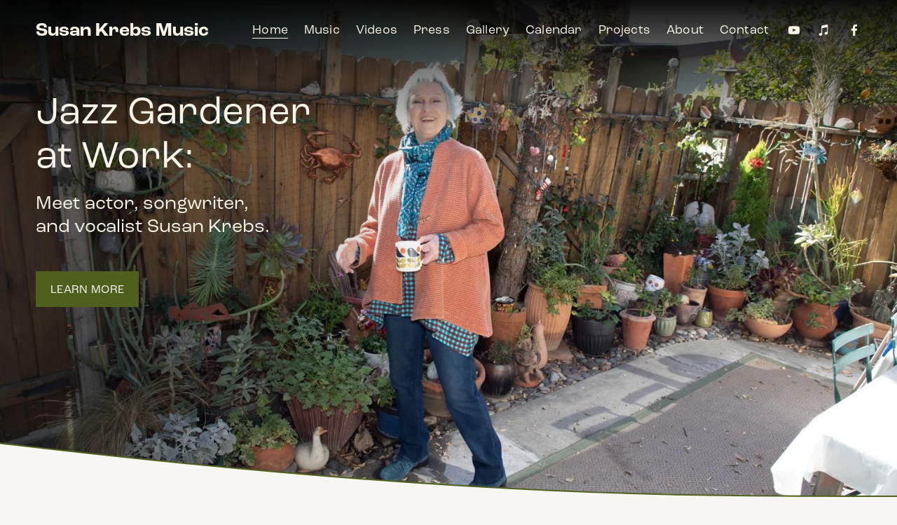

--- FILE ---
content_type: text/html;charset=utf-8
request_url: https://susankrebsmusic.com/
body_size: 36621
content:
<!doctype html>
<html xmlns:og="http://opengraphprotocol.org/schema/" xmlns:fb="http://www.facebook.com/2008/fbml" lang="en-US"  >
  <head>
    <meta http-equiv="X-UA-Compatible" content="IE=edge,chrome=1">
    <meta name="viewport" content="width=device-width, initial-scale=1">
    <!-- This is Squarespace. --><!-- mayflower-brass-agt9 -->
<base href="">
<meta charset="utf-8" />
<title>Susan Krebs Music | Jazz Gardener</title>
<meta http-equiv="Accept-CH" content="Sec-CH-UA-Platform-Version, Sec-CH-UA-Model" /><link rel="icon" type="image/x-icon" href="https://images.squarespace-cdn.com/content/v1/67f821477f0d3c2e25488a5c/76ebc4b8-95cb-4699-9620-c0da22b603f0/favicon.ico?format=100w"/>
<link rel="canonical" href="https://susankrebsmusic.com"/>
<meta property="og:site_name" content="Susan Krebs Music"/>
<meta property="og:title" content="Susan Krebs Music | Jazz Gardener"/>
<meta property="og:url" content="https://susankrebsmusic.com"/>
<meta property="og:type" content="website"/>
<meta property="og:description" content="Jazz vocalist, actor and songwriter Susan Krebs is an avid gardener with 8 albums to her credit .  Mad Men, Million Dollar Baby, and Shameless are just a few of her film and television acting credits."/>
<meta property="og:image" content="http://static1.squarespace.com/static/67f821477f0d3c2e25488a5c/t/6800641406b93b798985c48e/1744856084861/SUSAN+KREBS+SOCIAL+SHARING+LOGO.png?format=1500w"/>
<meta property="og:image:width" content="600"/>
<meta property="og:image:height" content="314"/>
<meta itemprop="name" content="Susan Krebs Music &#124; Jazz Gardener"/>
<meta itemprop="url" content="https://susankrebsmusic.com"/>
<meta itemprop="description" content="Jazz vocalist, actor and songwriter Susan Krebs is an avid gardener with 8 albums to her credit .  Mad Men, Million Dollar Baby, and Shameless are just a few of her film and television acting credits."/>
<meta itemprop="thumbnailUrl" content="http://static1.squarespace.com/static/67f821477f0d3c2e25488a5c/t/6800641406b93b798985c48e/1744856084861/SUSAN+KREBS+SOCIAL+SHARING+LOGO.png?format=1500w"/>
<link rel="image_src" href="http://static1.squarespace.com/static/67f821477f0d3c2e25488a5c/t/6800641406b93b798985c48e/1744856084861/SUSAN+KREBS+SOCIAL+SHARING+LOGO.png?format=1500w" />
<meta itemprop="image" content="http://static1.squarespace.com/static/67f821477f0d3c2e25488a5c/t/6800641406b93b798985c48e/1744856084861/SUSAN+KREBS+SOCIAL+SHARING+LOGO.png?format=1500w"/>
<meta name="twitter:title" content="Susan Krebs Music &#124; Jazz Gardener"/>
<meta name="twitter:image" content="http://static1.squarespace.com/static/67f821477f0d3c2e25488a5c/t/6800641406b93b798985c48e/1744856084861/SUSAN+KREBS+SOCIAL+SHARING+LOGO.png?format=1500w"/>
<meta name="twitter:url" content="https://susankrebsmusic.com"/>
<meta name="twitter:card" content="summary"/>
<meta name="twitter:description" content="Jazz vocalist, actor and songwriter Susan Krebs is an avid gardener with 8 albums to her credit .  Mad Men, Million Dollar Baby, and Shameless are just a few of her film and television acting credits."/>
<meta name="description" content="Jazz vocalist, actor and songwriter Susan Krebs is an avid gardener with 8 
albums to her credit . Mad Men, Million Dollar Baby, and Shameless are just 
a few of her film and television acting credits." />
<link rel="preconnect" href="https://images.squarespace-cdn.com">
<link rel="preconnect" href="https://use.typekit.net" crossorigin>
<link rel="preconnect" href="https://p.typekit.net" crossorigin>
<script type="text/javascript" src="//use.typekit.net/ik/eRPaS8_NZdJrK9ummh4O8Ff-GPoqQ1sJMHCqe91agWvfe8vJXnX1IyvhF2jtFRZLFRic52JUF2SaZRgqwhwkZQJuF26tjQmRe6MKfa4zjku1ScNXZWFnH6GJ8vIfIMMjgfMfH6GJNCMfIMMjgKMfH6GJKSIfIMMjgkMfqMYDtpYMg6.js" async fetchpriority="high" onload="try{Typekit.load();}catch(e){} document.documentElement.classList.remove('wf-loading');"></script>
<script>document.documentElement.classList.add('wf-loading')</script>
<style>@keyframes fonts-loading { 0%, 99% { color: transparent; } } html.wf-loading * { animation: fonts-loading 3s; }</style>
<script type="text/javascript" crossorigin="anonymous" defer="true" nomodule="nomodule" src="//assets.squarespace.com/@sqs/polyfiller/1.6/legacy.js"></script>
<script type="text/javascript" crossorigin="anonymous" defer="true" src="//assets.squarespace.com/@sqs/polyfiller/1.6/modern.js"></script>
<script type="text/javascript">SQUARESPACE_ROLLUPS = {};</script>
<script>(function(rollups, name) { if (!rollups[name]) { rollups[name] = {}; } rollups[name].js = ["//assets.squarespace.com/universal/scripts-compressed/extract-css-runtime-0ee3d7a227df350b-min.en-US.js"]; })(SQUARESPACE_ROLLUPS, 'squarespace-extract_css_runtime');</script>
<script crossorigin="anonymous" src="//assets.squarespace.com/universal/scripts-compressed/extract-css-runtime-0ee3d7a227df350b-min.en-US.js" defer ></script><script>(function(rollups, name) { if (!rollups[name]) { rollups[name] = {}; } rollups[name].js = ["//assets.squarespace.com/universal/scripts-compressed/extract-css-moment-js-vendor-6f2a1f6ec9a41489-min.en-US.js"]; })(SQUARESPACE_ROLLUPS, 'squarespace-extract_css_moment_js_vendor');</script>
<script crossorigin="anonymous" src="//assets.squarespace.com/universal/scripts-compressed/extract-css-moment-js-vendor-6f2a1f6ec9a41489-min.en-US.js" defer ></script><script>(function(rollups, name) { if (!rollups[name]) { rollups[name] = {}; } rollups[name].js = ["//assets.squarespace.com/universal/scripts-compressed/cldr-resource-pack-22ed584d99d9b83d-min.en-US.js"]; })(SQUARESPACE_ROLLUPS, 'squarespace-cldr_resource_pack');</script>
<script crossorigin="anonymous" src="//assets.squarespace.com/universal/scripts-compressed/cldr-resource-pack-22ed584d99d9b83d-min.en-US.js" defer ></script><script>(function(rollups, name) { if (!rollups[name]) { rollups[name] = {}; } rollups[name].js = ["//assets.squarespace.com/universal/scripts-compressed/common-vendors-stable-fbd854d40b0804b7-min.en-US.js"]; })(SQUARESPACE_ROLLUPS, 'squarespace-common_vendors_stable');</script>
<script crossorigin="anonymous" src="//assets.squarespace.com/universal/scripts-compressed/common-vendors-stable-fbd854d40b0804b7-min.en-US.js" defer ></script><script>(function(rollups, name) { if (!rollups[name]) { rollups[name] = {}; } rollups[name].js = ["//assets.squarespace.com/universal/scripts-compressed/common-vendors-7052b75402b03b15-min.en-US.js"]; })(SQUARESPACE_ROLLUPS, 'squarespace-common_vendors');</script>
<script crossorigin="anonymous" src="//assets.squarespace.com/universal/scripts-compressed/common-vendors-7052b75402b03b15-min.en-US.js" defer ></script><script>(function(rollups, name) { if (!rollups[name]) { rollups[name] = {}; } rollups[name].js = ["//assets.squarespace.com/universal/scripts-compressed/common-5090b37aa1adbfd1-min.en-US.js"]; })(SQUARESPACE_ROLLUPS, 'squarespace-common');</script>
<script crossorigin="anonymous" src="//assets.squarespace.com/universal/scripts-compressed/common-5090b37aa1adbfd1-min.en-US.js" defer ></script><script>(function(rollups, name) { if (!rollups[name]) { rollups[name] = {}; } rollups[name].js = ["//assets.squarespace.com/universal/scripts-compressed/performance-ad9e27deecfccdcd-min.en-US.js"]; })(SQUARESPACE_ROLLUPS, 'squarespace-performance');</script>
<script crossorigin="anonymous" src="//assets.squarespace.com/universal/scripts-compressed/performance-ad9e27deecfccdcd-min.en-US.js" defer ></script><script data-name="static-context">Static = window.Static || {}; Static.SQUARESPACE_CONTEXT = {"betaFeatureFlags":["supports_versioned_template_assets","enable_form_submission_trigger","scripts_defer","marketing_landing_page","modernized-pdp-m2-enabled","i18n_beta_website_locales","campaigns_thumbnail_layout","commerce-product-forms-rendering","override_block_styles","campaigns_import_discounts","campaigns_merch_state","campaigns_discount_section_in_blasts","campaigns_discount_section_in_automations","section-sdk-plp-list-view-atc-button-enabled","nested_categories","contacts_and_campaigns_redesign","marketing_automations","new_stacked_index","member_areas_feature","campaigns_new_image_layout_picker"],"facebookAppId":"314192535267336","facebookApiVersion":"v6.0","rollups":{"squarespace-announcement-bar":{"js":"//assets.squarespace.com/universal/scripts-compressed/announcement-bar-cbedc76c6324797f-min.en-US.js"},"squarespace-audio-player":{"css":"//assets.squarespace.com/universal/styles-compressed/audio-player-b05f5197a871c566-min.en-US.css","js":"//assets.squarespace.com/universal/scripts-compressed/audio-player-da2700baaad04b07-min.en-US.js"},"squarespace-blog-collection-list":{"css":"//assets.squarespace.com/universal/styles-compressed/blog-collection-list-b4046463b72f34e2-min.en-US.css","js":"//assets.squarespace.com/universal/scripts-compressed/blog-collection-list-f78db80fc1cd6fce-min.en-US.js"},"squarespace-calendar-block-renderer":{"css":"//assets.squarespace.com/universal/styles-compressed/calendar-block-renderer-b72d08ba4421f5a0-min.en-US.css","js":"//assets.squarespace.com/universal/scripts-compressed/calendar-block-renderer-867a1d519964ab77-min.en-US.js"},"squarespace-chartjs-helpers":{"css":"//assets.squarespace.com/universal/styles-compressed/chartjs-helpers-96b256171ee039c1-min.en-US.css","js":"//assets.squarespace.com/universal/scripts-compressed/chartjs-helpers-4fd57f343946d08e-min.en-US.js"},"squarespace-comments":{"css":"//assets.squarespace.com/universal/styles-compressed/comments-621cedd89299c26d-min.en-US.css","js":"//assets.squarespace.com/universal/scripts-compressed/comments-cc444fae3fead46c-min.en-US.js"},"squarespace-custom-css-popup":{"css":"//assets.squarespace.com/universal/styles-compressed/custom-css-popup-2521e9fac704ef13-min.en-US.css","js":"//assets.squarespace.com/universal/scripts-compressed/custom-css-popup-a8c3b9321145de8d-min.en-US.js"},"squarespace-dialog":{"css":"//assets.squarespace.com/universal/styles-compressed/dialog-f9093f2d526b94df-min.en-US.css","js":"//assets.squarespace.com/universal/scripts-compressed/dialog-45f2a86bb0fad8dc-min.en-US.js"},"squarespace-events-collection":{"css":"//assets.squarespace.com/universal/styles-compressed/events-collection-b72d08ba4421f5a0-min.en-US.css","js":"//assets.squarespace.com/universal/scripts-compressed/events-collection-14cfd7ddff021d8b-min.en-US.js"},"squarespace-form-rendering-utils":{"js":"//assets.squarespace.com/universal/scripts-compressed/form-rendering-utils-2823e76ff925bfc2-min.en-US.js"},"squarespace-forms":{"css":"//assets.squarespace.com/universal/styles-compressed/forms-0afd3c6ac30bbab1-min.en-US.css","js":"//assets.squarespace.com/universal/scripts-compressed/forms-9b71770e3caa3dc7-min.en-US.js"},"squarespace-gallery-collection-list":{"css":"//assets.squarespace.com/universal/styles-compressed/gallery-collection-list-b4046463b72f34e2-min.en-US.css","js":"//assets.squarespace.com/universal/scripts-compressed/gallery-collection-list-07747667a3187b76-min.en-US.js"},"squarespace-image-zoom":{"css":"//assets.squarespace.com/universal/styles-compressed/image-zoom-b4046463b72f34e2-min.en-US.css","js":"//assets.squarespace.com/universal/scripts-compressed/image-zoom-60c18dc5f8f599ea-min.en-US.js"},"squarespace-pinterest":{"css":"//assets.squarespace.com/universal/styles-compressed/pinterest-b4046463b72f34e2-min.en-US.css","js":"//assets.squarespace.com/universal/scripts-compressed/pinterest-7d6f6ab4e8d3bd3f-min.en-US.js"},"squarespace-popup-overlay":{"css":"//assets.squarespace.com/universal/styles-compressed/popup-overlay-b742b752f5880972-min.en-US.css","js":"//assets.squarespace.com/universal/scripts-compressed/popup-overlay-2b60d0db5b93df47-min.en-US.js"},"squarespace-product-quick-view":{"css":"//assets.squarespace.com/universal/styles-compressed/product-quick-view-9548705e5cf7ee87-min.en-US.css","js":"//assets.squarespace.com/universal/scripts-compressed/product-quick-view-c0f1d4737121b851-min.en-US.js"},"squarespace-products-collection-item-v2":{"css":"//assets.squarespace.com/universal/styles-compressed/products-collection-item-v2-b4046463b72f34e2-min.en-US.css","js":"//assets.squarespace.com/universal/scripts-compressed/products-collection-item-v2-e3a3f101748fca6e-min.en-US.js"},"squarespace-products-collection-list-v2":{"css":"//assets.squarespace.com/universal/styles-compressed/products-collection-list-v2-b4046463b72f34e2-min.en-US.css","js":"//assets.squarespace.com/universal/scripts-compressed/products-collection-list-v2-eedc544f4cc56af4-min.en-US.js"},"squarespace-search-page":{"css":"//assets.squarespace.com/universal/styles-compressed/search-page-90a67fc09b9b32c6-min.en-US.css","js":"//assets.squarespace.com/universal/scripts-compressed/search-page-e64261438cc72da8-min.en-US.js"},"squarespace-search-preview":{"js":"//assets.squarespace.com/universal/scripts-compressed/search-preview-cd4d6b833e1e7e59-min.en-US.js"},"squarespace-simple-liking":{"css":"//assets.squarespace.com/universal/styles-compressed/simple-liking-701bf8bbc05ec6aa-min.en-US.css","js":"//assets.squarespace.com/universal/scripts-compressed/simple-liking-c63bf8989a1c119a-min.en-US.js"},"squarespace-social-buttons":{"css":"//assets.squarespace.com/universal/styles-compressed/social-buttons-95032e5fa98e47a5-min.en-US.css","js":"//assets.squarespace.com/universal/scripts-compressed/social-buttons-0839ae7d1715ddd3-min.en-US.js"},"squarespace-tourdates":{"css":"//assets.squarespace.com/universal/styles-compressed/tourdates-b4046463b72f34e2-min.en-US.css","js":"//assets.squarespace.com/universal/scripts-compressed/tourdates-3d0769ff3268f527-min.en-US.js"},"squarespace-website-overlays-manager":{"css":"//assets.squarespace.com/universal/styles-compressed/website-overlays-manager-07ea5a4e004e6710-min.en-US.css","js":"//assets.squarespace.com/universal/scripts-compressed/website-overlays-manager-532fc21fb15f0ba1-min.en-US.js"}},"pageType":2,"website":{"id":"67f821477f0d3c2e25488a5c","identifier":"mayflower-brass-agt9","websiteType":4,"contentModifiedOn":1766620297498,"cloneable":false,"hasBeenCloneable":false,"siteStatus":{},"language":"en-US","translationLocale":"en-US","formattingLocale":"en-US","timeZone":"America/Los_Angeles","machineTimeZoneOffset":-28800000,"timeZoneOffset":-28800000,"timeZoneAbbr":"PST","siteTitle":"Susan Krebs Music","fullSiteTitle":"Susan Krebs Music | Jazz Gardener","location":{},"socialLogoImageId":"6800641406b93b798985c48e","shareButtonOptions":{"7":true,"4":true,"3":true,"1":true,"2":true,"6":true,"8":true},"socialLogoImageUrl":"//images.squarespace-cdn.com/content/v1/67f821477f0d3c2e25488a5c/4b8884e7-d15d-4135-8244-d21fb9c96c7b/SUSAN+KREBS+SOCIAL+SHARING+LOGO.png","authenticUrl":"https://susankrebsmusic.com","internalUrl":"https://mayflower-brass-agt9.squarespace.com","baseUrl":"https://susankrebsmusic.com","primaryDomain":"susankrebsmusic.com","sslSetting":3,"isHstsEnabled":true,"socialAccounts":[{"serviceId":69,"screenname":"YouTube","addedOn":1745950276447,"profileUrl":"https://www.youtube.com/@jazzgardener","iconEnabled":true,"serviceName":"youtube-unauth"},{"serviceId":27,"userName":"iTunes Store","screenname":"iTunes Store","addedOn":1745950440964,"profileUrl":"https://music.apple.com/us/search?term=susan%20krebs%20albums","iconEnabled":true,"serviceName":"itunes"},{"serviceId":60,"screenname":"Facebook","addedOn":1754435483825,"profileUrl":"https://www.facebook.com/susan.krebs.237515","iconEnabled":true,"serviceName":"facebook-unauth"}],"typekitId":"","statsMigrated":false,"imageMetadataProcessingEnabled":false,"screenshotId":"5417f03853b02b57dd66de2e0aea0383b7aee0d3e0fb01f61ae36f9528e2602b","captchaSettings":{"enabledForDonations":false},"showOwnerLogin":false},"websiteSettings":{"id":"67f821477f0d3c2e25488a5f","websiteId":"67f821477f0d3c2e25488a5c","subjects":[],"country":"US","state":"CA","simpleLikingEnabled":true,"mobileInfoBarSettings":{"isContactEmailEnabled":false,"isContactPhoneNumberEnabled":false,"isLocationEnabled":false,"isBusinessHoursEnabled":false},"announcementBarSettings":{},"commentLikesAllowed":true,"commentAnonAllowed":true,"commentThreaded":true,"commentApprovalRequired":false,"commentAvatarsOn":true,"commentSortType":2,"commentFlagThreshold":0,"commentFlagsAllowed":true,"commentEnableByDefault":true,"commentDisableAfterDaysDefault":0,"disqusShortname":"","commentsEnabled":false,"businessHours":{},"storeSettings":{"returnPolicy":null,"termsOfService":null,"privacyPolicy":null,"expressCheckout":false,"continueShoppingLinkUrl":"/","useLightCart":false,"showNoteField":false,"shippingCountryDefaultValue":"US","billToShippingDefaultValue":false,"showShippingPhoneNumber":true,"isShippingPhoneRequired":false,"showBillingPhoneNumber":true,"isBillingPhoneRequired":false,"currenciesSupported":["USD","CAD","GBP","AUD","EUR","CHF","NOK","SEK","DKK","NZD","SGD","MXN","HKD","CZK","ILS","MYR","RUB","PHP","PLN","THB","BRL","ARS","COP","IDR","INR","JPY","ZAR"],"defaultCurrency":"USD","selectedCurrency":"USD","measurementStandard":1,"showCustomCheckoutForm":false,"checkoutPageMarketingOptInEnabled":true,"enableMailingListOptInByDefault":false,"sameAsRetailLocation":false,"merchandisingSettings":{"scarcityEnabledOnProductItems":false,"scarcityEnabledOnProductBlocks":false,"scarcityMessageType":"DEFAULT_SCARCITY_MESSAGE","scarcityThreshold":10,"multipleQuantityAllowedForServices":true,"restockNotificationsEnabled":false,"restockNotificationsMailingListSignUpEnabled":false,"relatedProductsEnabled":false,"relatedProductsOrdering":"random","soldOutVariantsDropdownDisabled":false,"productComposerOptedIn":false,"productComposerABTestOptedOut":false,"productReviewsEnabled":false},"minimumOrderSubtotalEnabled":false,"minimumOrderSubtotal":{"currency":"USD","value":"0.00"},"addToCartConfirmationType":2,"isLive":false,"multipleQuantityAllowedForServices":true},"useEscapeKeyToLogin":false,"ssBadgeType":1,"ssBadgePosition":4,"ssBadgeVisibility":1,"ssBadgeDevices":1,"pinterestOverlayOptions":{"mode":"disabled"},"userAccountsSettings":{"loginAllowed":false,"signupAllowed":false}},"cookieSettings":{"isCookieBannerEnabled":false,"isRestrictiveCookiePolicyEnabled":false,"cookieBannerText":"","cookieBannerTheme":"","cookieBannerVariant":"","cookieBannerPosition":"","cookieBannerCtaVariant":"","cookieBannerCtaText":"","cookieBannerAcceptType":"OPT_IN","cookieBannerOptOutCtaText":"","cookieBannerHasOptOut":false,"cookieBannerHasManageCookies":true,"cookieBannerManageCookiesLabel":"","cookieBannerSavedPreferencesText":"","cookieBannerSavedPreferencesLayout":"PILL"},"websiteCloneable":false,"collection":{"title":"Home","id":"67f8215e7f0d3c2e25489253","fullUrl":"/","type":10,"permissionType":1},"subscribed":false,"appDomain":"squarespace.com","templateTweakable":true,"tweakJSON":{"form-use-theme-colors":"false","header-logo-height":"20px","header-mobile-logo-max-height":"30px","header-vert-padding":"2vw","header-width":"Full","maxPageWidth":"1200px","mobile-header-vert-padding":"6vw","pagePadding":"4vw","tweak-blog-alternating-side-by-side-image-aspect-ratio":"1:1 Square","tweak-blog-alternating-side-by-side-image-spacing":"6%","tweak-blog-alternating-side-by-side-meta-spacing":"20px","tweak-blog-alternating-side-by-side-primary-meta":"Categories","tweak-blog-alternating-side-by-side-read-more-spacing":"20px","tweak-blog-alternating-side-by-side-secondary-meta":"Date","tweak-blog-basic-grid-columns":"2","tweak-blog-basic-grid-image-aspect-ratio":"3:2 Standard","tweak-blog-basic-grid-image-spacing":"50px","tweak-blog-basic-grid-meta-spacing":"37px","tweak-blog-basic-grid-primary-meta":"Categories","tweak-blog-basic-grid-read-more-spacing":"37px","tweak-blog-basic-grid-secondary-meta":"Date","tweak-blog-item-custom-width":"75","tweak-blog-item-show-author-profile":"false","tweak-blog-item-width":"Wide","tweak-blog-masonry-columns":"2","tweak-blog-masonry-horizontal-spacing":"60px","tweak-blog-masonry-image-spacing":"40px","tweak-blog-masonry-meta-spacing":"24px","tweak-blog-masonry-primary-meta":"Categories","tweak-blog-masonry-read-more-spacing":"1px","tweak-blog-masonry-secondary-meta":"Date","tweak-blog-masonry-vertical-spacing":"30px","tweak-blog-side-by-side-image-aspect-ratio":"1:1 Square","tweak-blog-side-by-side-image-spacing":"6%","tweak-blog-side-by-side-meta-spacing":"20px","tweak-blog-side-by-side-primary-meta":"Categories","tweak-blog-side-by-side-read-more-spacing":"20px","tweak-blog-side-by-side-secondary-meta":"Date","tweak-blog-single-column-image-spacing":"50px","tweak-blog-single-column-meta-spacing":"30px","tweak-blog-single-column-primary-meta":"Categories","tweak-blog-single-column-read-more-spacing":"30px","tweak-blog-single-column-secondary-meta":"Date","tweak-events-stacked-show-thumbnails":"true","tweak-events-stacked-thumbnail-size":"1:1 Square","tweak-fixed-header":"true","tweak-fixed-header-style":"Scroll Back","tweak-global-animations-animation-curve":"ease","tweak-global-animations-animation-delay":"0.1s","tweak-global-animations-animation-duration":"0.1s","tweak-global-animations-animation-style":"fade","tweak-global-animations-animation-type":"none","tweak-global-animations-complexity-level":"detailed","tweak-global-animations-enabled":"false","tweak-portfolio-grid-basic-custom-height":"50","tweak-portfolio-grid-overlay-custom-height":"50","tweak-portfolio-hover-follow-acceleration":"10%","tweak-portfolio-hover-follow-animation-duration":"Fast","tweak-portfolio-hover-follow-animation-type":"Fade","tweak-portfolio-hover-follow-delimiter":"Bullet","tweak-portfolio-hover-follow-front":"false","tweak-portfolio-hover-follow-layout":"Inline","tweak-portfolio-hover-follow-size":"50","tweak-portfolio-hover-follow-text-spacing-x":"1.5","tweak-portfolio-hover-follow-text-spacing-y":"1.5","tweak-portfolio-hover-static-animation-duration":"Fast","tweak-portfolio-hover-static-animation-type":"Fade","tweak-portfolio-hover-static-delimiter":"Hyphen","tweak-portfolio-hover-static-front":"true","tweak-portfolio-hover-static-layout":"Inline","tweak-portfolio-hover-static-size":"50","tweak-portfolio-hover-static-text-spacing-x":"1.5","tweak-portfolio-hover-static-text-spacing-y":"1.5","tweak-portfolio-index-background-animation-duration":"Medium","tweak-portfolio-index-background-animation-type":"Fade","tweak-portfolio-index-background-custom-height":"50","tweak-portfolio-index-background-delimiter":"None","tweak-portfolio-index-background-height":"Large","tweak-portfolio-index-background-horizontal-alignment":"Center","tweak-portfolio-index-background-link-format":"Stacked","tweak-portfolio-index-background-persist":"false","tweak-portfolio-index-background-vertical-alignment":"Middle","tweak-portfolio-index-background-width":"Full","tweak-product-basic-item-click-action":"Zoom","tweak-product-basic-item-gallery-aspect-ratio":"2:3 Standard (Vertical)","tweak-product-basic-item-gallery-design":"Carousel","tweak-product-basic-item-gallery-width":"50%","tweak-product-basic-item-hover-action":"Zoom","tweak-product-basic-item-image-spacing":"6vw","tweak-product-basic-item-image-zoom-factor":"2","tweak-product-basic-item-product-variant-display":"Button","tweak-product-basic-item-thumbnail-placement":"Side","tweak-product-basic-item-variant-picker-layout":"Dropdowns","tweak-products-add-to-cart-button":"false","tweak-products-columns":"4","tweak-products-gutter-column":"2vw","tweak-products-gutter-row":"4vw","tweak-products-header-text-alignment":"Middle","tweak-products-image-aspect-ratio":"3:4 Three-Four (Vertical)","tweak-products-image-text-spacing":"1vw","tweak-products-mobile-columns":"2","tweak-products-text-alignment":"Middle","tweak-products-width":"Full","tweak-transparent-header":"true"},"templateId":"5c5a519771c10ba3470d8101","templateVersion":"7.1","pageFeatures":[1,2,4],"gmRenderKey":"QUl6YVN5Q0JUUk9xNkx1dkZfSUUxcjQ2LVQ0QWVUU1YtMGQ3bXk4","templateScriptsRootUrl":"https://static1.squarespace.com/static/vta/5c5a519771c10ba3470d8101/scripts/","impersonatedSession":false,"tzData":{"zones":[[-480,"US","P%sT",null]],"rules":{"US":[[1967,2006,null,"Oct","lastSun","2:00","0","S"],[1987,2006,null,"Apr","Sun>=1","2:00","1:00","D"],[2007,"max",null,"Mar","Sun>=8","2:00","1:00","D"],[2007,"max",null,"Nov","Sun>=1","2:00","0","S"]]}},"showAnnouncementBar":false,"recaptchaEnterpriseContext":{"recaptchaEnterpriseSiteKey":"6LdDFQwjAAAAAPigEvvPgEVbb7QBm-TkVJdDTlAv"},"i18nContext":{"timeZoneData":{"id":"America/Los_Angeles","name":"Pacific Time"}},"env":"PRODUCTION","visitorFormContext":{"formFieldFormats":{"initialPhoneFormat":{"id":0,"type":"PHONE_NUMBER","country":"US","labelLocale":"en-US","fields":[{"type":"SEPARATOR","label":"(","identifier":"LeftParen","length":0,"required":false,"metadata":{}},{"type":"FIELD","label":"1","identifier":"1","length":3,"required":false,"metadata":{}},{"type":"SEPARATOR","label":")","identifier":"RightParen","length":0,"required":false,"metadata":{}},{"type":"SEPARATOR","label":" ","identifier":"Space","length":0,"required":false,"metadata":{}},{"type":"FIELD","label":"2","identifier":"2","length":3,"required":false,"metadata":{}},{"type":"SEPARATOR","label":"-","identifier":"Dash","length":0,"required":false,"metadata":{}},{"type":"FIELD","label":"3","identifier":"3","length":14,"required":false,"metadata":{}}]},"countries":[{"name":"Afghanistan","code":"AF","phoneCode":"+93"},{"name":"\u00C5land Islands","code":"AX","phoneCode":"+358"},{"name":"Albania","code":"AL","phoneCode":"+355"},{"name":"Algeria","code":"DZ","phoneCode":"+213"},{"name":"American Samoa","code":"AS","phoneCode":"+1"},{"name":"Andorra","code":"AD","phoneCode":"+376"},{"name":"Angola","code":"AO","phoneCode":"+244"},{"name":"Anguilla","code":"AI","phoneCode":"+1"},{"name":"Antigua & Barbuda","code":"AG","phoneCode":"+1"},{"name":"Argentina","code":"AR","phoneCode":"+54"},{"name":"Armenia","code":"AM","phoneCode":"+374"},{"name":"Aruba","code":"AW","phoneCode":"+297"},{"name":"Ascension Island","code":"AC","phoneCode":"+247"},{"name":"Australia","code":"AU","phoneCode":"+61"},{"name":"Austria","code":"AT","phoneCode":"+43"},{"name":"Azerbaijan","code":"AZ","phoneCode":"+994"},{"name":"Bahamas","code":"BS","phoneCode":"+1"},{"name":"Bahrain","code":"BH","phoneCode":"+973"},{"name":"Bangladesh","code":"BD","phoneCode":"+880"},{"name":"Barbados","code":"BB","phoneCode":"+1"},{"name":"Belarus","code":"BY","phoneCode":"+375"},{"name":"Belgium","code":"BE","phoneCode":"+32"},{"name":"Belize","code":"BZ","phoneCode":"+501"},{"name":"Benin","code":"BJ","phoneCode":"+229"},{"name":"Bermuda","code":"BM","phoneCode":"+1"},{"name":"Bhutan","code":"BT","phoneCode":"+975"},{"name":"Bolivia","code":"BO","phoneCode":"+591"},{"name":"Bosnia & Herzegovina","code":"BA","phoneCode":"+387"},{"name":"Botswana","code":"BW","phoneCode":"+267"},{"name":"Brazil","code":"BR","phoneCode":"+55"},{"name":"British Indian Ocean Territory","code":"IO","phoneCode":"+246"},{"name":"British Virgin Islands","code":"VG","phoneCode":"+1"},{"name":"Brunei","code":"BN","phoneCode":"+673"},{"name":"Bulgaria","code":"BG","phoneCode":"+359"},{"name":"Burkina Faso","code":"BF","phoneCode":"+226"},{"name":"Burundi","code":"BI","phoneCode":"+257"},{"name":"Cambodia","code":"KH","phoneCode":"+855"},{"name":"Cameroon","code":"CM","phoneCode":"+237"},{"name":"Canada","code":"CA","phoneCode":"+1"},{"name":"Cape Verde","code":"CV","phoneCode":"+238"},{"name":"Caribbean Netherlands","code":"BQ","phoneCode":"+599"},{"name":"Cayman Islands","code":"KY","phoneCode":"+1"},{"name":"Central African Republic","code":"CF","phoneCode":"+236"},{"name":"Chad","code":"TD","phoneCode":"+235"},{"name":"Chile","code":"CL","phoneCode":"+56"},{"name":"China","code":"CN","phoneCode":"+86"},{"name":"Christmas Island","code":"CX","phoneCode":"+61"},{"name":"Cocos (Keeling) Islands","code":"CC","phoneCode":"+61"},{"name":"Colombia","code":"CO","phoneCode":"+57"},{"name":"Comoros","code":"KM","phoneCode":"+269"},{"name":"Congo - Brazzaville","code":"CG","phoneCode":"+242"},{"name":"Congo - Kinshasa","code":"CD","phoneCode":"+243"},{"name":"Cook Islands","code":"CK","phoneCode":"+682"},{"name":"Costa Rica","code":"CR","phoneCode":"+506"},{"name":"C\u00F4te d\u2019Ivoire","code":"CI","phoneCode":"+225"},{"name":"Croatia","code":"HR","phoneCode":"+385"},{"name":"Cuba","code":"CU","phoneCode":"+53"},{"name":"Cura\u00E7ao","code":"CW","phoneCode":"+599"},{"name":"Cyprus","code":"CY","phoneCode":"+357"},{"name":"Czechia","code":"CZ","phoneCode":"+420"},{"name":"Denmark","code":"DK","phoneCode":"+45"},{"name":"Djibouti","code":"DJ","phoneCode":"+253"},{"name":"Dominica","code":"DM","phoneCode":"+1"},{"name":"Dominican Republic","code":"DO","phoneCode":"+1"},{"name":"Ecuador","code":"EC","phoneCode":"+593"},{"name":"Egypt","code":"EG","phoneCode":"+20"},{"name":"El Salvador","code":"SV","phoneCode":"+503"},{"name":"Equatorial Guinea","code":"GQ","phoneCode":"+240"},{"name":"Eritrea","code":"ER","phoneCode":"+291"},{"name":"Estonia","code":"EE","phoneCode":"+372"},{"name":"Eswatini","code":"SZ","phoneCode":"+268"},{"name":"Ethiopia","code":"ET","phoneCode":"+251"},{"name":"Falkland Islands","code":"FK","phoneCode":"+500"},{"name":"Faroe Islands","code":"FO","phoneCode":"+298"},{"name":"Fiji","code":"FJ","phoneCode":"+679"},{"name":"Finland","code":"FI","phoneCode":"+358"},{"name":"France","code":"FR","phoneCode":"+33"},{"name":"French Guiana","code":"GF","phoneCode":"+594"},{"name":"French Polynesia","code":"PF","phoneCode":"+689"},{"name":"Gabon","code":"GA","phoneCode":"+241"},{"name":"Gambia","code":"GM","phoneCode":"+220"},{"name":"Georgia","code":"GE","phoneCode":"+995"},{"name":"Germany","code":"DE","phoneCode":"+49"},{"name":"Ghana","code":"GH","phoneCode":"+233"},{"name":"Gibraltar","code":"GI","phoneCode":"+350"},{"name":"Greece","code":"GR","phoneCode":"+30"},{"name":"Greenland","code":"GL","phoneCode":"+299"},{"name":"Grenada","code":"GD","phoneCode":"+1"},{"name":"Guadeloupe","code":"GP","phoneCode":"+590"},{"name":"Guam","code":"GU","phoneCode":"+1"},{"name":"Guatemala","code":"GT","phoneCode":"+502"},{"name":"Guernsey","code":"GG","phoneCode":"+44"},{"name":"Guinea","code":"GN","phoneCode":"+224"},{"name":"Guinea-Bissau","code":"GW","phoneCode":"+245"},{"name":"Guyana","code":"GY","phoneCode":"+592"},{"name":"Haiti","code":"HT","phoneCode":"+509"},{"name":"Honduras","code":"HN","phoneCode":"+504"},{"name":"Hong Kong SAR China","code":"HK","phoneCode":"+852"},{"name":"Hungary","code":"HU","phoneCode":"+36"},{"name":"Iceland","code":"IS","phoneCode":"+354"},{"name":"India","code":"IN","phoneCode":"+91"},{"name":"Indonesia","code":"ID","phoneCode":"+62"},{"name":"Iran","code":"IR","phoneCode":"+98"},{"name":"Iraq","code":"IQ","phoneCode":"+964"},{"name":"Ireland","code":"IE","phoneCode":"+353"},{"name":"Isle of Man","code":"IM","phoneCode":"+44"},{"name":"Israel","code":"IL","phoneCode":"+972"},{"name":"Italy","code":"IT","phoneCode":"+39"},{"name":"Jamaica","code":"JM","phoneCode":"+1"},{"name":"Japan","code":"JP","phoneCode":"+81"},{"name":"Jersey","code":"JE","phoneCode":"+44"},{"name":"Jordan","code":"JO","phoneCode":"+962"},{"name":"Kazakhstan","code":"KZ","phoneCode":"+7"},{"name":"Kenya","code":"KE","phoneCode":"+254"},{"name":"Kiribati","code":"KI","phoneCode":"+686"},{"name":"Kosovo","code":"XK","phoneCode":"+383"},{"name":"Kuwait","code":"KW","phoneCode":"+965"},{"name":"Kyrgyzstan","code":"KG","phoneCode":"+996"},{"name":"Laos","code":"LA","phoneCode":"+856"},{"name":"Latvia","code":"LV","phoneCode":"+371"},{"name":"Lebanon","code":"LB","phoneCode":"+961"},{"name":"Lesotho","code":"LS","phoneCode":"+266"},{"name":"Liberia","code":"LR","phoneCode":"+231"},{"name":"Libya","code":"LY","phoneCode":"+218"},{"name":"Liechtenstein","code":"LI","phoneCode":"+423"},{"name":"Lithuania","code":"LT","phoneCode":"+370"},{"name":"Luxembourg","code":"LU","phoneCode":"+352"},{"name":"Macao SAR China","code":"MO","phoneCode":"+853"},{"name":"Madagascar","code":"MG","phoneCode":"+261"},{"name":"Malawi","code":"MW","phoneCode":"+265"},{"name":"Malaysia","code":"MY","phoneCode":"+60"},{"name":"Maldives","code":"MV","phoneCode":"+960"},{"name":"Mali","code":"ML","phoneCode":"+223"},{"name":"Malta","code":"MT","phoneCode":"+356"},{"name":"Marshall Islands","code":"MH","phoneCode":"+692"},{"name":"Martinique","code":"MQ","phoneCode":"+596"},{"name":"Mauritania","code":"MR","phoneCode":"+222"},{"name":"Mauritius","code":"MU","phoneCode":"+230"},{"name":"Mayotte","code":"YT","phoneCode":"+262"},{"name":"Mexico","code":"MX","phoneCode":"+52"},{"name":"Micronesia","code":"FM","phoneCode":"+691"},{"name":"Moldova","code":"MD","phoneCode":"+373"},{"name":"Monaco","code":"MC","phoneCode":"+377"},{"name":"Mongolia","code":"MN","phoneCode":"+976"},{"name":"Montenegro","code":"ME","phoneCode":"+382"},{"name":"Montserrat","code":"MS","phoneCode":"+1"},{"name":"Morocco","code":"MA","phoneCode":"+212"},{"name":"Mozambique","code":"MZ","phoneCode":"+258"},{"name":"Myanmar (Burma)","code":"MM","phoneCode":"+95"},{"name":"Namibia","code":"NA","phoneCode":"+264"},{"name":"Nauru","code":"NR","phoneCode":"+674"},{"name":"Nepal","code":"NP","phoneCode":"+977"},{"name":"Netherlands","code":"NL","phoneCode":"+31"},{"name":"New Caledonia","code":"NC","phoneCode":"+687"},{"name":"New Zealand","code":"NZ","phoneCode":"+64"},{"name":"Nicaragua","code":"NI","phoneCode":"+505"},{"name":"Niger","code":"NE","phoneCode":"+227"},{"name":"Nigeria","code":"NG","phoneCode":"+234"},{"name":"Niue","code":"NU","phoneCode":"+683"},{"name":"Norfolk Island","code":"NF","phoneCode":"+672"},{"name":"Northern Mariana Islands","code":"MP","phoneCode":"+1"},{"name":"North Korea","code":"KP","phoneCode":"+850"},{"name":"North Macedonia","code":"MK","phoneCode":"+389"},{"name":"Norway","code":"NO","phoneCode":"+47"},{"name":"Oman","code":"OM","phoneCode":"+968"},{"name":"Pakistan","code":"PK","phoneCode":"+92"},{"name":"Palau","code":"PW","phoneCode":"+680"},{"name":"Palestinian Territories","code":"PS","phoneCode":"+970"},{"name":"Panama","code":"PA","phoneCode":"+507"},{"name":"Papua New Guinea","code":"PG","phoneCode":"+675"},{"name":"Paraguay","code":"PY","phoneCode":"+595"},{"name":"Peru","code":"PE","phoneCode":"+51"},{"name":"Philippines","code":"PH","phoneCode":"+63"},{"name":"Poland","code":"PL","phoneCode":"+48"},{"name":"Portugal","code":"PT","phoneCode":"+351"},{"name":"Puerto Rico","code":"PR","phoneCode":"+1"},{"name":"Qatar","code":"QA","phoneCode":"+974"},{"name":"R\u00E9union","code":"RE","phoneCode":"+262"},{"name":"Romania","code":"RO","phoneCode":"+40"},{"name":"Russia","code":"RU","phoneCode":"+7"},{"name":"Rwanda","code":"RW","phoneCode":"+250"},{"name":"Samoa","code":"WS","phoneCode":"+685"},{"name":"San Marino","code":"SM","phoneCode":"+378"},{"name":"S\u00E3o Tom\u00E9 & Pr\u00EDncipe","code":"ST","phoneCode":"+239"},{"name":"Saudi Arabia","code":"SA","phoneCode":"+966"},{"name":"Senegal","code":"SN","phoneCode":"+221"},{"name":"Serbia","code":"RS","phoneCode":"+381"},{"name":"Seychelles","code":"SC","phoneCode":"+248"},{"name":"Sierra Leone","code":"SL","phoneCode":"+232"},{"name":"Singapore","code":"SG","phoneCode":"+65"},{"name":"Sint Maarten","code":"SX","phoneCode":"+1"},{"name":"Slovakia","code":"SK","phoneCode":"+421"},{"name":"Slovenia","code":"SI","phoneCode":"+386"},{"name":"Solomon Islands","code":"SB","phoneCode":"+677"},{"name":"Somalia","code":"SO","phoneCode":"+252"},{"name":"South Africa","code":"ZA","phoneCode":"+27"},{"name":"South Korea","code":"KR","phoneCode":"+82"},{"name":"South Sudan","code":"SS","phoneCode":"+211"},{"name":"Spain","code":"ES","phoneCode":"+34"},{"name":"Sri Lanka","code":"LK","phoneCode":"+94"},{"name":"St. Barth\u00E9lemy","code":"BL","phoneCode":"+590"},{"name":"St. Helena","code":"SH","phoneCode":"+290"},{"name":"St. Kitts & Nevis","code":"KN","phoneCode":"+1"},{"name":"St. Lucia","code":"LC","phoneCode":"+1"},{"name":"St. Martin","code":"MF","phoneCode":"+590"},{"name":"St. Pierre & Miquelon","code":"PM","phoneCode":"+508"},{"name":"St. Vincent & Grenadines","code":"VC","phoneCode":"+1"},{"name":"Sudan","code":"SD","phoneCode":"+249"},{"name":"Suriname","code":"SR","phoneCode":"+597"},{"name":"Svalbard & Jan Mayen","code":"SJ","phoneCode":"+47"},{"name":"Sweden","code":"SE","phoneCode":"+46"},{"name":"Switzerland","code":"CH","phoneCode":"+41"},{"name":"Syria","code":"SY","phoneCode":"+963"},{"name":"Taiwan","code":"TW","phoneCode":"+886"},{"name":"Tajikistan","code":"TJ","phoneCode":"+992"},{"name":"Tanzania","code":"TZ","phoneCode":"+255"},{"name":"Thailand","code":"TH","phoneCode":"+66"},{"name":"Timor-Leste","code":"TL","phoneCode":"+670"},{"name":"Togo","code":"TG","phoneCode":"+228"},{"name":"Tokelau","code":"TK","phoneCode":"+690"},{"name":"Tonga","code":"TO","phoneCode":"+676"},{"name":"Trinidad & Tobago","code":"TT","phoneCode":"+1"},{"name":"Tristan da Cunha","code":"TA","phoneCode":"+290"},{"name":"Tunisia","code":"TN","phoneCode":"+216"},{"name":"T\u00FCrkiye","code":"TR","phoneCode":"+90"},{"name":"Turkmenistan","code":"TM","phoneCode":"+993"},{"name":"Turks & Caicos Islands","code":"TC","phoneCode":"+1"},{"name":"Tuvalu","code":"TV","phoneCode":"+688"},{"name":"U.S. Virgin Islands","code":"VI","phoneCode":"+1"},{"name":"Uganda","code":"UG","phoneCode":"+256"},{"name":"Ukraine","code":"UA","phoneCode":"+380"},{"name":"United Arab Emirates","code":"AE","phoneCode":"+971"},{"name":"United Kingdom","code":"GB","phoneCode":"+44"},{"name":"United States","code":"US","phoneCode":"+1"},{"name":"Uruguay","code":"UY","phoneCode":"+598"},{"name":"Uzbekistan","code":"UZ","phoneCode":"+998"},{"name":"Vanuatu","code":"VU","phoneCode":"+678"},{"name":"Vatican City","code":"VA","phoneCode":"+39"},{"name":"Venezuela","code":"VE","phoneCode":"+58"},{"name":"Vietnam","code":"VN","phoneCode":"+84"},{"name":"Wallis & Futuna","code":"WF","phoneCode":"+681"},{"name":"Western Sahara","code":"EH","phoneCode":"+212"},{"name":"Yemen","code":"YE","phoneCode":"+967"},{"name":"Zambia","code":"ZM","phoneCode":"+260"},{"name":"Zimbabwe","code":"ZW","phoneCode":"+263"}],"initialAddressFormat":{"id":0,"type":"ADDRESS","country":"US","labelLocale":"en","fields":[{"type":"FIELD","label":"Address Line 1","identifier":"Line1","length":0,"required":true,"metadata":{"autocomplete":"address-line1"}},{"type":"SEPARATOR","label":"\n","identifier":"Newline","length":0,"required":false,"metadata":{}},{"type":"FIELD","label":"Address Line 2","identifier":"Line2","length":0,"required":false,"metadata":{"autocomplete":"address-line2"}},{"type":"SEPARATOR","label":"\n","identifier":"Newline","length":0,"required":false,"metadata":{}},{"type":"FIELD","label":"City","identifier":"City","length":0,"required":true,"metadata":{"autocomplete":"address-level2"}},{"type":"SEPARATOR","label":",","identifier":"Comma","length":0,"required":false,"metadata":{}},{"type":"SEPARATOR","label":" ","identifier":"Space","length":0,"required":false,"metadata":{}},{"type":"FIELD","label":"State","identifier":"State","length":0,"required":true,"metadata":{"autocomplete":"address-level1"}},{"type":"SEPARATOR","label":" ","identifier":"Space","length":0,"required":false,"metadata":{}},{"type":"FIELD","label":"ZIP Code","identifier":"Zip","length":0,"required":true,"metadata":{"autocomplete":"postal-code"}}]},"initialNameOrder":"GIVEN_FIRST"},"localizedStrings":{"validation":{"noValidSelection":"A valid selection must be made.","invalidUrl":"Must be a valid URL.","stringTooLong":"Value should have a length no longer than {0}.","containsInvalidKey":"{0} contains an invalid key.","invalidTwitterUsername":"Must be a valid Twitter username.","valueOutsideRange":"Value must be in the range {0} to {1}.","invalidPassword":"Passwords should not contain whitespace.","missingRequiredSubfields":"{0} is missing required subfields: {1}","invalidCurrency":"Currency value should be formatted like 1234 or 123.99.","invalidMapSize":"Value should contain exactly {0} elements.","subfieldsRequired":"All fields in {0} are required.","formSubmissionFailed":"Form submission failed. Review the following information: {0}.","invalidCountryCode":"Country code should have an optional plus and up to 4 digits.","invalidDate":"This is not a real date.","required":"{0} is required.","invalidStringLength":"Value should be {0} characters long.","invalidEmail":"Email addresses should follow the format user@domain.com.","invalidListLength":"Value should be {0} elements long.","allEmpty":"Please fill out at least one form field.","missingRequiredQuestion":"Missing a required question.","invalidQuestion":"Contained an invalid question.","captchaFailure":"Captcha validation failed. Please try again.","stringTooShort":"Value should have a length of at least {0}.","invalid":"{0} is not valid.","formErrors":"Form Errors","containsInvalidValue":"{0} contains an invalid value.","invalidUnsignedNumber":"Numbers must contain only digits and no other characters.","invalidName":"Valid names contain only letters, numbers, spaces, ', or - characters."},"submit":"Submit","status":{"title":"{@} Block","learnMore":"Learn more"},"name":{"firstName":"First Name","lastName":"Last Name"},"lightbox":{"openForm":"Open Form"},"likert":{"agree":"Agree","stronglyDisagree":"Strongly Disagree","disagree":"Disagree","stronglyAgree":"Strongly Agree","neutral":"Neutral"},"time":{"am":"AM","second":"Second","pm":"PM","minute":"Minute","amPm":"AM/PM","hour":"Hour"},"notFound":"Form not found.","date":{"yyyy":"YYYY","year":"Year","mm":"MM","day":"Day","month":"Month","dd":"DD"},"phone":{"country":"Country","number":"Number","prefix":"Prefix","areaCode":"Area Code","line":"Line"},"submitError":"Unable to submit form. Please try again later.","address":{"stateProvince":"State/Province","country":"Country","zipPostalCode":"Zip/Postal Code","address2":"Address 2","address1":"Address 1","city":"City"},"email":{"signUp":"Sign up for news and updates"},"cannotSubmitDemoForm":"This is a demo form and cannot be submitted.","required":"(required)","invalidData":"Invalid form data."}}};</script><link rel="stylesheet" type="text/css" href="https://definitions.sqspcdn.com/website-component-definition/static-assets/website.components.button/668afe2c-fc1a-4ceb-9914-0a68dd05ac47_264/website.components.button.styles.css"/><script defer src="https://definitions.sqspcdn.com/website-component-definition/static-assets/website.components.button/668afe2c-fc1a-4ceb-9914-0a68dd05ac47_264/8830.js"></script><script defer src="https://definitions.sqspcdn.com/website-component-definition/static-assets/website.components.button/668afe2c-fc1a-4ceb-9914-0a68dd05ac47_264/block-animation-preview-manager.js"></script><script defer src="https://definitions.sqspcdn.com/website-component-definition/static-assets/website.components.button/668afe2c-fc1a-4ceb-9914-0a68dd05ac47_264/website.components.button.visitor.js"></script><script defer src="https://definitions.sqspcdn.com/website-component-definition/static-assets/website.components.button/668afe2c-fc1a-4ceb-9914-0a68dd05ac47_264/3196.js"></script><script defer src="https://definitions.sqspcdn.com/website-component-definition/static-assets/website.components.button/668afe2c-fc1a-4ceb-9914-0a68dd05ac47_264/trigger-animation-runtime.js"></script><script type="application/ld+json">{"url":"https://susankrebsmusic.com","name":"Susan Krebs Music","@context":"http://schema.org","@type":"WebSite"}</script><script type="application/ld+json">{"address":"","openingHours":"","@context":"http://schema.org","@type":"LocalBusiness"}</script><link rel="stylesheet" type="text/css" href="https://static1.squarespace.com/static/versioned-site-css/67f821477f0d3c2e25488a5c/12/5c5a519771c10ba3470d8101/67f821477f0d3c2e25488a66/1724/site.css"/><script>Static.COOKIE_BANNER_CAPABLE = true;</script>
<!-- End of Squarespace Headers -->
    <link rel="stylesheet" type="text/css" href="https://static1.squarespace.com/static/vta/5c5a519771c10ba3470d8101/versioned-assets/1768423100077-ALQIAWB71EEP9PR3R2YA/static.css">
  </head>

  <body
    id="collection-67f8215e7f0d3c2e25489253"
    class="
      form-field-style-solid form-field-shape-square form-field-border-all form-field-checkbox-type-icon form-field-checkbox-fill-solid form-field-checkbox-color-inverted form-field-checkbox-shape-square form-field-checkbox-layout-stack form-field-radio-type-icon form-field-radio-fill-solid form-field-radio-color-normal form-field-radio-shape-pill form-field-radio-layout-stack form-field-survey-fill-solid form-field-survey-color-normal form-field-survey-shape-pill form-field-hover-focus-outline form-submit-button-style-label tweak-portfolio-grid-overlay-width-full tweak-portfolio-grid-overlay-height-large tweak-portfolio-grid-overlay-image-aspect-ratio-11-square tweak-portfolio-grid-overlay-text-placement-center tweak-portfolio-grid-overlay-show-text-after-hover image-block-poster-text-alignment-left image-block-card-content-position-center image-block-card-text-alignment-left image-block-overlap-content-position-center image-block-overlap-text-alignment-left image-block-collage-content-position-center image-block-collage-text-alignment-left image-block-stack-text-alignment-left tweak-blog-single-column-width-full tweak-blog-single-column-text-alignment-center tweak-blog-single-column-image-placement-above tweak-blog-single-column-delimiter-bullet tweak-blog-single-column-read-more-style-show tweak-blog-single-column-primary-meta-categories tweak-blog-single-column-secondary-meta-date tweak-blog-single-column-meta-position-top tweak-blog-single-column-content-full-post tweak-blog-item-width-wide tweak-blog-item-text-alignment-center tweak-blog-item-meta-position-above-title     tweak-blog-item-delimiter-bullet primary-button-style-solid primary-button-shape-square secondary-button-style-outline secondary-button-shape-square tertiary-button-style-outline tertiary-button-shape-underline tweak-events-stacked-width-full tweak-events-stacked-height-large tweak-events-stacked-show-past-events tweak-events-stacked-show-thumbnails tweak-events-stacked-thumbnail-size-11-square tweak-events-stacked-date-style-with-text tweak-events-stacked-show-time tweak-events-stacked-show-location  tweak-events-stacked-show-excerpt  tweak-blog-basic-grid-width-full tweak-blog-basic-grid-image-aspect-ratio-32-standard tweak-blog-basic-grid-text-alignment-left tweak-blog-basic-grid-delimiter-bullet tweak-blog-basic-grid-image-placement-above tweak-blog-basic-grid-read-more-style-show tweak-blog-basic-grid-primary-meta-categories tweak-blog-basic-grid-secondary-meta-date tweak-blog-basic-grid-excerpt-show header-overlay-alignment-center tweak-portfolio-index-background-link-format-stacked tweak-portfolio-index-background-width-full tweak-portfolio-index-background-height-large  tweak-portfolio-index-background-vertical-alignment-middle tweak-portfolio-index-background-horizontal-alignment-center tweak-portfolio-index-background-delimiter-none tweak-portfolio-index-background-animation-type-fade tweak-portfolio-index-background-animation-duration-medium tweak-portfolio-hover-follow-layout-inline  tweak-portfolio-hover-follow-delimiter-bullet tweak-portfolio-hover-follow-animation-type-fade tweak-portfolio-hover-follow-animation-duration-fast tweak-portfolio-hover-static-layout-inline tweak-portfolio-hover-static-front tweak-portfolio-hover-static-delimiter-hyphen tweak-portfolio-hover-static-animation-type-fade tweak-portfolio-hover-static-animation-duration-fast tweak-blog-alternating-side-by-side-width-full tweak-blog-alternating-side-by-side-image-aspect-ratio-11-square tweak-blog-alternating-side-by-side-text-alignment-left tweak-blog-alternating-side-by-side-read-more-style-show tweak-blog-alternating-side-by-side-image-text-alignment-middle tweak-blog-alternating-side-by-side-delimiter-bullet tweak-blog-alternating-side-by-side-meta-position-top tweak-blog-alternating-side-by-side-primary-meta-categories tweak-blog-alternating-side-by-side-secondary-meta-date tweak-blog-alternating-side-by-side-excerpt-show  tweak-global-animations-complexity-level-detailed tweak-global-animations-animation-style-fade tweak-global-animations-animation-type-none tweak-global-animations-animation-curve-ease tweak-blog-masonry-width-inset tweak-blog-masonry-text-alignment-center tweak-blog-masonry-primary-meta-categories tweak-blog-masonry-secondary-meta-date tweak-blog-masonry-meta-position-top tweak-blog-masonry-read-more-style-show tweak-blog-masonry-delimiter-space tweak-blog-masonry-image-placement-above tweak-blog-masonry-excerpt-show header-width-full tweak-transparent-header tweak-fixed-header tweak-fixed-header-style-scroll-back tweak-blog-side-by-side-width-full tweak-blog-side-by-side-image-placement-left tweak-blog-side-by-side-image-aspect-ratio-11-square tweak-blog-side-by-side-primary-meta-categories tweak-blog-side-by-side-secondary-meta-date tweak-blog-side-by-side-meta-position-top tweak-blog-side-by-side-text-alignment-left tweak-blog-side-by-side-image-text-alignment-middle tweak-blog-side-by-side-read-more-style-show tweak-blog-side-by-side-delimiter-bullet tweak-blog-side-by-side-excerpt-show tweak-portfolio-grid-basic-width-full tweak-portfolio-grid-basic-height-large tweak-portfolio-grid-basic-image-aspect-ratio-11-square tweak-portfolio-grid-basic-text-alignment-left tweak-portfolio-grid-basic-hover-effect-fade hide-opentable-icons opentable-style-dark tweak-product-quick-view-button-style-floating tweak-product-quick-view-button-position-bottom tweak-product-quick-view-lightbox-excerpt-display-truncate tweak-product-quick-view-lightbox-show-arrows tweak-product-quick-view-lightbox-show-close-button tweak-product-quick-view-lightbox-controls-weight-light native-currency-code-usd collection-type-page collection-layout-default collection-67f8215e7f0d3c2e25489253 homepage mobile-style-available sqs-seven-one
      
        
          
            
              
            
          
        
      
    "
    tabindex="-1"
  >
    <div
      id="siteWrapper"
      class="clearfix site-wrapper"
    >
      
        <div id="floatingCart" class="floating-cart hidden">
          <a href="/cart" class="icon icon--stroke icon--fill icon--cart sqs-custom-cart">
            <span class="Cart-inner">
              



  <svg class="icon icon--cart" width="61" height="49" viewBox="0 0 61 49">
  <path fill-rule="evenodd" clip-rule="evenodd" d="M0.5 2C0.5 1.17157 1.17157 0.5 2 0.5H13.6362C14.3878 0.5 15.0234 1.05632 15.123 1.80135L16.431 11.5916H59C59.5122 11.5916 59.989 11.8529 60.2645 12.2847C60.54 12.7165 60.5762 13.2591 60.3604 13.7236L50.182 35.632C49.9361 36.1614 49.4054 36.5 48.8217 36.5H18.0453C17.2937 36.5 16.6581 35.9437 16.5585 35.1987L12.3233 3.5H2C1.17157 3.5 0.5 2.82843 0.5 2ZM16.8319 14.5916L19.3582 33.5H47.8646L56.6491 14.5916H16.8319Z" />
  <path d="M18.589 35H49.7083L60 13H16L18.589 35Z" />
  <path d="M21 49C23.2091 49 25 47.2091 25 45C25 42.7909 23.2091 41 21 41C18.7909 41 17 42.7909 17 45C17 47.2091 18.7909 49 21 49Z" />
  <path d="M45 49C47.2091 49 49 47.2091 49 45C49 42.7909 47.2091 41 45 41C42.7909 41 41 42.7909 41 45C41 47.2091 42.7909 49 45 49Z" />
</svg>

              <div class="legacy-cart icon-cart-quantity">
                <span class="sqs-cart-quantity">0</span>
              </div>
            </span>
          </a>
        </div>
      

      












  <header
    data-test="header"
    id="header"
    
    class="
      
        
          dark-bold
        
      
      header theme-col--primary
    "
    data-section-theme="dark-bold"
    data-controller="Header"
    data-current-styles="{
&quot;layout&quot;: &quot;navRight&quot;,
&quot;action&quot;: {
&quot;buttonText&quot;: &quot;Get Started&quot;,
&quot;newWindow&quot;: false
},
&quot;showSocial&quot;: true,
&quot;socialOptions&quot;: {
&quot;socialBorderShape&quot;: &quot;none&quot;,
&quot;socialBorderStyle&quot;: &quot;outline&quot;,
&quot;socialBorderThickness&quot;: {
&quot;unit&quot;: &quot;px&quot;,
&quot;value&quot;: 1.0
}
},
&quot;menuOverlayAnimation&quot;: &quot;fade&quot;,
&quot;cartStyle&quot;: &quot;cart&quot;,
&quot;cartText&quot;: &quot;Cart&quot;,
&quot;showEmptyCartState&quot;: true,
&quot;cartOptions&quot;: {
&quot;iconType&quot;: &quot;solid-7&quot;,
&quot;cartBorderShape&quot;: &quot;none&quot;,
&quot;cartBorderStyle&quot;: &quot;outline&quot;,
&quot;cartBorderThickness&quot;: {
&quot;unit&quot;: &quot;px&quot;,
&quot;value&quot;: 1.0
}
},
&quot;showButton&quot;: false,
&quot;showCart&quot;: false,
&quot;showAccountLogin&quot;: false,
&quot;headerStyle&quot;: &quot;dynamic&quot;,
&quot;languagePicker&quot;: {
&quot;enabled&quot;: false,
&quot;iconEnabled&quot;: false,
&quot;iconType&quot;: &quot;globe&quot;,
&quot;flagShape&quot;: &quot;shiny&quot;,
&quot;languageFlags&quot;: [ ]
},
&quot;iconOptions&quot;: {
&quot;desktopDropdownIconOptions&quot;: {
&quot;size&quot;: {
&quot;unit&quot;: &quot;em&quot;,
&quot;value&quot;: 1.0
},
&quot;iconSpacing&quot;: {
&quot;unit&quot;: &quot;em&quot;,
&quot;value&quot;: 0.35
},
&quot;strokeWidth&quot;: {
&quot;unit&quot;: &quot;px&quot;,
&quot;value&quot;: 1.0
},
&quot;endcapType&quot;: &quot;square&quot;,
&quot;folderDropdownIcon&quot;: &quot;none&quot;,
&quot;languagePickerIcon&quot;: &quot;openArrowHead&quot;
},
&quot;mobileDropdownIconOptions&quot;: {
&quot;size&quot;: {
&quot;unit&quot;: &quot;em&quot;,
&quot;value&quot;: 1.0
},
&quot;iconSpacing&quot;: {
&quot;unit&quot;: &quot;em&quot;,
&quot;value&quot;: 0.15
},
&quot;strokeWidth&quot;: {
&quot;unit&quot;: &quot;px&quot;,
&quot;value&quot;: 0.5
},
&quot;endcapType&quot;: &quot;square&quot;,
&quot;folderDropdownIcon&quot;: &quot;openArrowHead&quot;,
&quot;languagePickerIcon&quot;: &quot;openArrowHead&quot;
}
},
&quot;mobileOptions&quot;: {
&quot;layout&quot;: &quot;logoCenterNavLeft&quot;,
&quot;menuIconOptions&quot;: {
&quot;style&quot;: &quot;doubleLineHamburger&quot;,
&quot;thickness&quot;: {
&quot;unit&quot;: &quot;px&quot;,
&quot;value&quot;: 1.0
}
}
},
&quot;solidOptions&quot;: {
&quot;headerOpacity&quot;: {
&quot;unit&quot;: &quot;%&quot;,
&quot;value&quot;: 100.0
},
&quot;blurBackground&quot;: {
&quot;enabled&quot;: false,
&quot;blurRadius&quot;: {
&quot;unit&quot;: &quot;px&quot;,
&quot;value&quot;: 12.0
}
},
&quot;backgroundColor&quot;: {
&quot;type&quot;: &quot;SITE_PALETTE_COLOR&quot;,
&quot;sitePaletteColor&quot;: {
&quot;colorName&quot;: &quot;darkAccent&quot;,
&quot;alphaModifier&quot;: 0.86
}
},
&quot;navigationColor&quot;: {
&quot;type&quot;: &quot;SITE_PALETTE_COLOR&quot;,
&quot;sitePaletteColor&quot;: {
&quot;colorName&quot;: &quot;white&quot;,
&quot;alphaModifier&quot;: 1.0
}
}
},
&quot;gradientOptions&quot;: {
&quot;gradientType&quot;: &quot;faded&quot;,
&quot;headerOpacity&quot;: {
&quot;unit&quot;: &quot;%&quot;,
&quot;value&quot;: 90.0
},
&quot;blurBackground&quot;: {
&quot;enabled&quot;: false,
&quot;blurRadius&quot;: {
&quot;unit&quot;: &quot;px&quot;,
&quot;value&quot;: 12.0
}
},
&quot;backgroundColor&quot;: {
&quot;type&quot;: &quot;SITE_PALETTE_COLOR&quot;,
&quot;sitePaletteColor&quot;: {
&quot;colorName&quot;: &quot;white&quot;,
&quot;alphaModifier&quot;: 1.0
}
},
&quot;navigationColor&quot;: {
&quot;type&quot;: &quot;SITE_PALETTE_COLOR&quot;,
&quot;sitePaletteColor&quot;: {
&quot;colorName&quot;: &quot;black&quot;,
&quot;alphaModifier&quot;: 1.0
}
}
},
&quot;dropShadowOptions&quot;: {
&quot;enabled&quot;: false,
&quot;blur&quot;: {
&quot;unit&quot;: &quot;px&quot;,
&quot;value&quot;: 12.0
},
&quot;spread&quot;: {
&quot;unit&quot;: &quot;px&quot;,
&quot;value&quot;: 0.0
},
&quot;distance&quot;: {
&quot;unit&quot;: &quot;px&quot;,
&quot;value&quot;: 12.0
},
&quot;color&quot;: {
&quot;type&quot;: &quot;SITE_PALETTE_COLOR&quot;,
&quot;sitePaletteColor&quot;: {
&quot;colorName&quot;: &quot;accent&quot;,
&quot;alphaModifier&quot;: 0.09
}
}
},
&quot;borderOptions&quot;: {
&quot;enabled&quot;: false,
&quot;position&quot;: &quot;bottom&quot;,
&quot;thickness&quot;: {
&quot;unit&quot;: &quot;px&quot;,
&quot;value&quot;: 1.0
},
&quot;color&quot;: {
&quot;type&quot;: &quot;SITE_PALETTE_COLOR&quot;,
&quot;sitePaletteColor&quot;: {
&quot;colorName&quot;: &quot;darkAccent&quot;,
&quot;alphaModifier&quot;: 0.29
}
}
},
&quot;showPromotedElement&quot;: false,
&quot;buttonVariant&quot;: &quot;primary&quot;,
&quot;blurBackground&quot;: {
&quot;enabled&quot;: false,
&quot;blurRadius&quot;: {
&quot;unit&quot;: &quot;px&quot;,
&quot;value&quot;: 12.0
}
},
&quot;headerOpacity&quot;: {
&quot;unit&quot;: &quot;%&quot;,
&quot;value&quot;: 100.0
}
}"
    data-section-id="header"
    data-header-style="dynamic"
    data-language-picker="{
&quot;enabled&quot;: false,
&quot;iconEnabled&quot;: false,
&quot;iconType&quot;: &quot;globe&quot;,
&quot;flagShape&quot;: &quot;shiny&quot;,
&quot;languageFlags&quot;: [ ]
}"
    
    data-first-focusable-element
    tabindex="-1"
    style="
      
        --headerDropShadowColor: hsla(var(--accent-hsl), 0.09);
      
      
        --headerBorderColor: hsla(var(--darkAccent-hsl), 0.29);
      
      
        --solidHeaderBackgroundColor: hsla(var(--darkAccent-hsl), 0.86);
      
      
        --solidHeaderNavigationColor: hsla(var(--white-hsl), 1);
      
      
        --gradientHeaderBackgroundColor: hsla(var(--white-hsl), 1);
      
      
        --gradientHeaderNavigationColor: hsla(var(--black-hsl), 1);
      
    "
  >
    <svg  style="display:none" viewBox="0 0 22 22" xmlns="http://www.w3.org/2000/svg">
  <symbol id="circle" >
    <path d="M11.5 17C14.5376 17 17 14.5376 17 11.5C17 8.46243 14.5376 6 11.5 6C8.46243 6 6 8.46243 6 11.5C6 14.5376 8.46243 17 11.5 17Z" fill="none" />
  </symbol>

  <symbol id="circleFilled" >
    <path d="M11.5 17C14.5376 17 17 14.5376 17 11.5C17 8.46243 14.5376 6 11.5 6C8.46243 6 6 8.46243 6 11.5C6 14.5376 8.46243 17 11.5 17Z" />
  </symbol>

  <symbol id="dash" >
    <path d="M11 11H19H3" />
  </symbol>

  <symbol id="squareFilled" >
    <rect x="6" y="6" width="11" height="11" />
  </symbol>

  <symbol id="square" >
    <rect x="7" y="7" width="9" height="9" fill="none" stroke="inherit" />
  </symbol>
  
  <symbol id="plus" >
    <path d="M11 3V19" />
    <path d="M19 11L3 11"/>
  </symbol>
  
  <symbol id="closedArrow" >
    <path d="M11 11V2M11 18.1797L17 11.1477L5 11.1477L11 18.1797Z" fill="none" />
  </symbol>
  
  <symbol id="closedArrowFilled" >
    <path d="M11 11L11 2" stroke="inherit" fill="none"  />
    <path fill-rule="evenodd" clip-rule="evenodd" d="M2.74695 9.38428L19.038 9.38428L10.8925 19.0846L2.74695 9.38428Z" stroke-width="1" />
  </symbol>
  
  <symbol id="closedArrowHead" viewBox="0 0 22 22"  xmlns="http://www.w3.org/2000/symbol">
    <path d="M18 7L11 15L4 7L18 7Z" fill="none" stroke="inherit" />
  </symbol>
  
  
  <symbol id="closedArrowHeadFilled" viewBox="0 0 22 22"  xmlns="http://www.w3.org/2000/symbol">
    <path d="M18.875 6.5L11 15.5L3.125 6.5L18.875 6.5Z" />
  </symbol>
  
  <symbol id="openArrow" >
    <path d="M11 18.3591L11 3" stroke="inherit" fill="none"  />
    <path d="M18 11.5L11 18.5L4 11.5" stroke="inherit" fill="none"  />
  </symbol>
  
  <symbol id="openArrowHead" >
    <path d="M18 7L11 14L4 7" fill="none" />
  </symbol>

  <symbol id="pinchedArrow" >
    <path d="M11 17.3591L11 2" fill="none" />
    <path d="M2 11C5.85455 12.2308 8.81818 14.9038 11 18C13.1818 14.8269 16.1455 12.1538 20 11" fill="none" />
  </symbol>

  <symbol id="pinchedArrowFilled" >
    <path d="M11.05 10.4894C7.04096 8.73759 1.05005 8 1.05005 8C6.20459 11.3191 9.41368 14.1773 11.05 21C12.6864 14.0851 15.8955 11.227 21.05 8C21.05 8 15.0591 8.73759 11.05 10.4894Z" stroke-width="1"/>
    <path d="M11 11L11 1" fill="none"/>
  </symbol>

  <symbol id="pinchedArrowHead" >
    <path d="M2 7.24091C5.85455 8.40454 8.81818 10.9318 11 13.8591C13.1818 10.8591 16.1455 8.33181 20 7.24091"  fill="none" />
  </symbol>
  
  <symbol id="pinchedArrowHeadFilled" >
    <path d="M11.05 7.1591C7.04096 5.60456 1.05005 4.95001 1.05005 4.95001C6.20459 7.89547 9.41368 10.4318 11.05 16.4864C12.6864 10.35 15.8955 7.81365 21.05 4.95001C21.05 4.95001 15.0591 5.60456 11.05 7.1591Z" />
  </symbol>

</svg>
    
<div class="sqs-announcement-bar-dropzone"></div>

    <div class="header-announcement-bar-wrapper">
      
      <a
        href="#page"
        class="header-skip-link sqs-button-element--primary"
      >
        Skip to Content
      </a>
      


<style>
    @supports (-webkit-backdrop-filter: none) or (backdrop-filter: none) {
        .header-blur-background {
            
            
        }
    }
</style>
      <div
        class="header-border"
        data-header-style="dynamic"
        data-header-border="false"
        data-test="header-border"
        style="




"
      ></div>
      <div
        class="header-dropshadow"
        data-header-style="dynamic"
        data-header-dropshadow="false"
        data-test="header-dropshadow"
        style=""
      ></div>
      
      

      <div class='header-inner container--fluid
        
        
        
        
        
        
        
         header-mobile-layout-logo-center-nav-left
        
        
         header-layout-nav-right
        
        
        
        
        
        
        
        
        '
        data-test="header-inner"
        >
        <!-- Background -->
        <div class="header-background theme-bg--primary"></div>

        <div class="header-display-desktop" data-content-field="site-title">
          

          

          

          

          

          
          
            
            <!-- Social -->
            
              
            
          
            
            <!-- Title and nav wrapper -->
            <div class="header-title-nav-wrapper">
              

              

              
                
                <!-- Title -->
                
                  <div
                    class="
                      header-title
                      
                    "
                    data-animation-role="header-element"
                  >
                    
                      <div class="header-title-text">
                        <a id="site-title" href="/" data-animation-role="header-element">Susan Krebs Music</a>
                      </div>
                    
                    
                  </div>
                
              
                
                <!-- Nav -->
                <div class="header-nav">
                  <div class="header-nav-wrapper">
                    <nav class="header-nav-list">
                      


  
    <div class="header-nav-item header-nav-item--collection header-nav-item--active header-nav-item--homepage">
      <a
        href="/"
        data-animation-role="header-element"
        
          aria-current="page"
        
      >
        Home
      </a>
    </div>
  
  
  


  
    <div class="header-nav-item header-nav-item--collection">
      <a
        href="/music-1"
        data-animation-role="header-element"
        
      >
        Music
      </a>
    </div>
  
  
  


  
    <div class="header-nav-item header-nav-item--collection">
      <a
        href="/videos"
        data-animation-role="header-element"
        
      >
        Videos
      </a>
    </div>
  
  
  


  
    <div class="header-nav-item header-nav-item--collection">
      <a
        href="/press"
        data-animation-role="header-element"
        
      >
        Press
      </a>
    </div>
  
  
  


  
    <div class="header-nav-item header-nav-item--collection">
      <a
        href="/gallery"
        data-animation-role="header-element"
        
      >
        Gallery
      </a>
    </div>
  
  
  


  
    <div class="header-nav-item header-nav-item--collection">
      <a
        href="/calendar"
        data-animation-role="header-element"
        
      >
        Calendar
      </a>
    </div>
  
  
  


  
    <div class="header-nav-item header-nav-item--folder">
      <button
        class="header-nav-folder-title"
        data-href="/projects"
        data-animation-role="header-element"
        aria-expanded="false"
        aria-controls="projects"
        
      >
      <span class="header-nav-folder-title-text">
        Projects
      </span>
      </button>
      <div class="header-nav-folder-content" id="projects">
        
          
            <div class="header-nav-folder-item">
              <a
                href="/skcb-theme-scene-1-1"
                
              >
                <span class="header-nav-folder-item-content">
                  Jazz Aviary
                </span>
              </a>
            </div>
          
          
        
          
            <div class="header-nav-folder-item">
              <a
                href="/salon-on-buffalo"
                
              >
                <span class="header-nav-folder-item-content">
                  Salon on Buffalo
                </span>
              </a>
            </div>
          
          
        
          
            <div class="header-nav-folder-item">
              <a
                href="/skcb-theme-scene"
                
              >
                <span class="header-nav-folder-item-content">
                  SKCB Theme Scene
                </span>
              </a>
            </div>
          
          
        
          
            <div class="header-nav-folder-item">
              <a
                href="/skcb-theme-scene-1"
                
              >
                <span class="header-nav-folder-item-content">
                  Trio WoRK
                </span>
              </a>
            </div>
          
          
        
      </div>
    </div>
  
  


  
    <div class="header-nav-item header-nav-item--collection">
      <a
        href="/about"
        data-animation-role="header-element"
        
      >
        About
      </a>
    </div>
  
  
  


  
    <div class="header-nav-item header-nav-item--collection">
      <a
        href="/contact"
        data-animation-role="header-element"
        
      >
        Contact
      </a>
    </div>
  
  
  



                    </nav>
                  </div>
                </div>
              
              
            </div>
          
            
            <!-- Actions -->
            <div class="header-actions header-actions--right">
              
              
                
                  <div class="header-actions-action header-actions-action--social">
                    
                      
                        <a class="icon icon--fill  header-icon header-icon-border-shape-none header-icon-border-style-outline"  href="https://www.youtube.com/@jazzgardener" target="_blank" aria-label="YouTube">
                          <svg viewBox="23 23 64 64">
                            <use xlink:href="#youtube-unauth-icon" width="110" height="110"></use>
                          </svg>
                        </a>
                      
                        <a class="icon icon--fill  header-icon header-icon-border-shape-none header-icon-border-style-outline"  href="https://music.apple.com/us/search?term=susan%20krebs%20albums" target="_blank" aria-label="iTunes Store">
                          <svg viewBox="23 23 64 64">
                            <use xlink:href="#itunes-icon" width="110" height="110"></use>
                          </svg>
                        </a>
                      
                        <a class="icon icon--fill  header-icon header-icon-border-shape-none header-icon-border-style-outline"  href="https://www.facebook.com/susan.krebs.237515" target="_blank" aria-label="Facebook">
                          <svg viewBox="23 23 64 64">
                            <use xlink:href="#facebook-unauth-icon" width="110" height="110"></use>
                          </svg>
                        </a>
                      
                    
                  </div>
                
              

              

            
            

              
              <div class="showOnMobile">
                
              </div>

              
              <div class="showOnDesktop">
                
              </div>

              
            </div>
          
            


<style>
  .top-bun, 
  .patty, 
  .bottom-bun {
    height: 1px;
  }
</style>

<!-- Burger -->
<div class="header-burger

  menu-overlay-has-visible-non-navigation-items

" data-animation-role="header-element">
  <button class="header-burger-btn burger" data-test="header-burger">
    <span hidden class="js-header-burger-open-title visually-hidden">Open Menu</span>
    <span hidden class="js-header-burger-close-title visually-hidden">Close Menu</span>
    <div class="burger-box">
      <div class="burger-inner header-menu-icon-doubleLineHamburger">
        <div class="top-bun"></div>
        <div class="patty"></div>
        <div class="bottom-bun"></div>
      </div>
    </div>
  </button>
</div>

          
          
          
          
          

        </div>
        <div class="header-display-mobile" data-content-field="site-title">
          
          
          
          
            
            <!-- Social -->
            
              
            
          
            


<style>
  .top-bun, 
  .patty, 
  .bottom-bun {
    height: 1px;
  }
</style>

<!-- Burger -->
<div class="header-burger

  menu-overlay-has-visible-non-navigation-items

" data-animation-role="header-element">
  <button class="header-burger-btn burger" data-test="header-burger">
    <span hidden class="js-header-burger-open-title visually-hidden">Open Menu</span>
    <span hidden class="js-header-burger-close-title visually-hidden">Close Menu</span>
    <div class="burger-box">
      <div class="burger-inner header-menu-icon-doubleLineHamburger">
        <div class="top-bun"></div>
        <div class="patty"></div>
        <div class="bottom-bun"></div>
      </div>
    </div>
  </button>
</div>

            
            <!-- Title and nav wrapper -->
            <div class="header-title-nav-wrapper">
              

              

              
                
                <!-- Title -->
                
                  <div
                    class="
                      header-title
                      
                    "
                    data-animation-role="header-element"
                  >
                    
                      <div class="header-title-text">
                        <a id="site-title" href="/" data-animation-role="header-element">Susan Krebs Music</a>
                      </div>
                    
                    
                  </div>
                
              
                
                <!-- Nav -->
                <div class="header-nav">
                  <div class="header-nav-wrapper">
                    <nav class="header-nav-list">
                      


  
    <div class="header-nav-item header-nav-item--collection header-nav-item--active header-nav-item--homepage">
      <a
        href="/"
        data-animation-role="header-element"
        
          aria-current="page"
        
      >
        Home
      </a>
    </div>
  
  
  


  
    <div class="header-nav-item header-nav-item--collection">
      <a
        href="/music-1"
        data-animation-role="header-element"
        
      >
        Music
      </a>
    </div>
  
  
  


  
    <div class="header-nav-item header-nav-item--collection">
      <a
        href="/videos"
        data-animation-role="header-element"
        
      >
        Videos
      </a>
    </div>
  
  
  


  
    <div class="header-nav-item header-nav-item--collection">
      <a
        href="/press"
        data-animation-role="header-element"
        
      >
        Press
      </a>
    </div>
  
  
  


  
    <div class="header-nav-item header-nav-item--collection">
      <a
        href="/gallery"
        data-animation-role="header-element"
        
      >
        Gallery
      </a>
    </div>
  
  
  


  
    <div class="header-nav-item header-nav-item--collection">
      <a
        href="/calendar"
        data-animation-role="header-element"
        
      >
        Calendar
      </a>
    </div>
  
  
  


  
    <div class="header-nav-item header-nav-item--folder">
      <button
        class="header-nav-folder-title"
        data-href="/projects"
        data-animation-role="header-element"
        aria-expanded="false"
        aria-controls="projects"
        
      >
      <span class="header-nav-folder-title-text">
        Projects
      </span>
      </button>
      <div class="header-nav-folder-content" id="projects">
        
          
            <div class="header-nav-folder-item">
              <a
                href="/skcb-theme-scene-1-1"
                
              >
                <span class="header-nav-folder-item-content">
                  Jazz Aviary
                </span>
              </a>
            </div>
          
          
        
          
            <div class="header-nav-folder-item">
              <a
                href="/salon-on-buffalo"
                
              >
                <span class="header-nav-folder-item-content">
                  Salon on Buffalo
                </span>
              </a>
            </div>
          
          
        
          
            <div class="header-nav-folder-item">
              <a
                href="/skcb-theme-scene"
                
              >
                <span class="header-nav-folder-item-content">
                  SKCB Theme Scene
                </span>
              </a>
            </div>
          
          
        
          
            <div class="header-nav-folder-item">
              <a
                href="/skcb-theme-scene-1"
                
              >
                <span class="header-nav-folder-item-content">
                  Trio WoRK
                </span>
              </a>
            </div>
          
          
        
      </div>
    </div>
  
  


  
    <div class="header-nav-item header-nav-item--collection">
      <a
        href="/about"
        data-animation-role="header-element"
        
      >
        About
      </a>
    </div>
  
  
  


  
    <div class="header-nav-item header-nav-item--collection">
      <a
        href="/contact"
        data-animation-role="header-element"
        
      >
        Contact
      </a>
    </div>
  
  
  



                    </nav>
                  </div>
                </div>
              
              
            </div>
          
            
            <!-- Actions -->
            <div class="header-actions header-actions--right">
              
              
                
                  <div class="header-actions-action header-actions-action--social">
                    
                      
                        <a class="icon icon--fill  header-icon header-icon-border-shape-none header-icon-border-style-outline"  href="https://www.youtube.com/@jazzgardener" target="_blank" aria-label="YouTube">
                          <svg viewBox="23 23 64 64">
                            <use xlink:href="#youtube-unauth-icon" width="110" height="110"></use>
                          </svg>
                        </a>
                      
                        <a class="icon icon--fill  header-icon header-icon-border-shape-none header-icon-border-style-outline"  href="https://music.apple.com/us/search?term=susan%20krebs%20albums" target="_blank" aria-label="iTunes Store">
                          <svg viewBox="23 23 64 64">
                            <use xlink:href="#itunes-icon" width="110" height="110"></use>
                          </svg>
                        </a>
                      
                        <a class="icon icon--fill  header-icon header-icon-border-shape-none header-icon-border-style-outline"  href="https://www.facebook.com/susan.krebs.237515" target="_blank" aria-label="Facebook">
                          <svg viewBox="23 23 64 64">
                            <use xlink:href="#facebook-unauth-icon" width="110" height="110"></use>
                          </svg>
                        </a>
                      
                    
                  </div>
                
              

              

            
            

              
              <div class="showOnMobile">
                
              </div>

              
              <div class="showOnDesktop">
                
              </div>

              
            </div>
          
          
          
        </div>
      </div>
    </div>
    <!-- (Mobile) Menu Navigation -->
    <div class="header-menu header-menu--folder-list
      
      
      
      
      
      "
      data-section-theme=""
      data-current-styles="{
&quot;layout&quot;: &quot;navRight&quot;,
&quot;action&quot;: {
&quot;buttonText&quot;: &quot;Get Started&quot;,
&quot;newWindow&quot;: false
},
&quot;showSocial&quot;: true,
&quot;socialOptions&quot;: {
&quot;socialBorderShape&quot;: &quot;none&quot;,
&quot;socialBorderStyle&quot;: &quot;outline&quot;,
&quot;socialBorderThickness&quot;: {
&quot;unit&quot;: &quot;px&quot;,
&quot;value&quot;: 1.0
}
},
&quot;menuOverlayAnimation&quot;: &quot;fade&quot;,
&quot;cartStyle&quot;: &quot;cart&quot;,
&quot;cartText&quot;: &quot;Cart&quot;,
&quot;showEmptyCartState&quot;: true,
&quot;cartOptions&quot;: {
&quot;iconType&quot;: &quot;solid-7&quot;,
&quot;cartBorderShape&quot;: &quot;none&quot;,
&quot;cartBorderStyle&quot;: &quot;outline&quot;,
&quot;cartBorderThickness&quot;: {
&quot;unit&quot;: &quot;px&quot;,
&quot;value&quot;: 1.0
}
},
&quot;showButton&quot;: false,
&quot;showCart&quot;: false,
&quot;showAccountLogin&quot;: false,
&quot;headerStyle&quot;: &quot;dynamic&quot;,
&quot;languagePicker&quot;: {
&quot;enabled&quot;: false,
&quot;iconEnabled&quot;: false,
&quot;iconType&quot;: &quot;globe&quot;,
&quot;flagShape&quot;: &quot;shiny&quot;,
&quot;languageFlags&quot;: [ ]
},
&quot;iconOptions&quot;: {
&quot;desktopDropdownIconOptions&quot;: {
&quot;size&quot;: {
&quot;unit&quot;: &quot;em&quot;,
&quot;value&quot;: 1.0
},
&quot;iconSpacing&quot;: {
&quot;unit&quot;: &quot;em&quot;,
&quot;value&quot;: 0.35
},
&quot;strokeWidth&quot;: {
&quot;unit&quot;: &quot;px&quot;,
&quot;value&quot;: 1.0
},
&quot;endcapType&quot;: &quot;square&quot;,
&quot;folderDropdownIcon&quot;: &quot;none&quot;,
&quot;languagePickerIcon&quot;: &quot;openArrowHead&quot;
},
&quot;mobileDropdownIconOptions&quot;: {
&quot;size&quot;: {
&quot;unit&quot;: &quot;em&quot;,
&quot;value&quot;: 1.0
},
&quot;iconSpacing&quot;: {
&quot;unit&quot;: &quot;em&quot;,
&quot;value&quot;: 0.15
},
&quot;strokeWidth&quot;: {
&quot;unit&quot;: &quot;px&quot;,
&quot;value&quot;: 0.5
},
&quot;endcapType&quot;: &quot;square&quot;,
&quot;folderDropdownIcon&quot;: &quot;openArrowHead&quot;,
&quot;languagePickerIcon&quot;: &quot;openArrowHead&quot;
}
},
&quot;mobileOptions&quot;: {
&quot;layout&quot;: &quot;logoCenterNavLeft&quot;,
&quot;menuIconOptions&quot;: {
&quot;style&quot;: &quot;doubleLineHamburger&quot;,
&quot;thickness&quot;: {
&quot;unit&quot;: &quot;px&quot;,
&quot;value&quot;: 1.0
}
}
},
&quot;solidOptions&quot;: {
&quot;headerOpacity&quot;: {
&quot;unit&quot;: &quot;%&quot;,
&quot;value&quot;: 100.0
},
&quot;blurBackground&quot;: {
&quot;enabled&quot;: false,
&quot;blurRadius&quot;: {
&quot;unit&quot;: &quot;px&quot;,
&quot;value&quot;: 12.0
}
},
&quot;backgroundColor&quot;: {
&quot;type&quot;: &quot;SITE_PALETTE_COLOR&quot;,
&quot;sitePaletteColor&quot;: {
&quot;colorName&quot;: &quot;darkAccent&quot;,
&quot;alphaModifier&quot;: 0.86
}
},
&quot;navigationColor&quot;: {
&quot;type&quot;: &quot;SITE_PALETTE_COLOR&quot;,
&quot;sitePaletteColor&quot;: {
&quot;colorName&quot;: &quot;white&quot;,
&quot;alphaModifier&quot;: 1.0
}
}
},
&quot;gradientOptions&quot;: {
&quot;gradientType&quot;: &quot;faded&quot;,
&quot;headerOpacity&quot;: {
&quot;unit&quot;: &quot;%&quot;,
&quot;value&quot;: 90.0
},
&quot;blurBackground&quot;: {
&quot;enabled&quot;: false,
&quot;blurRadius&quot;: {
&quot;unit&quot;: &quot;px&quot;,
&quot;value&quot;: 12.0
}
},
&quot;backgroundColor&quot;: {
&quot;type&quot;: &quot;SITE_PALETTE_COLOR&quot;,
&quot;sitePaletteColor&quot;: {
&quot;colorName&quot;: &quot;white&quot;,
&quot;alphaModifier&quot;: 1.0
}
},
&quot;navigationColor&quot;: {
&quot;type&quot;: &quot;SITE_PALETTE_COLOR&quot;,
&quot;sitePaletteColor&quot;: {
&quot;colorName&quot;: &quot;black&quot;,
&quot;alphaModifier&quot;: 1.0
}
}
},
&quot;dropShadowOptions&quot;: {
&quot;enabled&quot;: false,
&quot;blur&quot;: {
&quot;unit&quot;: &quot;px&quot;,
&quot;value&quot;: 12.0
},
&quot;spread&quot;: {
&quot;unit&quot;: &quot;px&quot;,
&quot;value&quot;: 0.0
},
&quot;distance&quot;: {
&quot;unit&quot;: &quot;px&quot;,
&quot;value&quot;: 12.0
},
&quot;color&quot;: {
&quot;type&quot;: &quot;SITE_PALETTE_COLOR&quot;,
&quot;sitePaletteColor&quot;: {
&quot;colorName&quot;: &quot;accent&quot;,
&quot;alphaModifier&quot;: 0.09
}
}
},
&quot;borderOptions&quot;: {
&quot;enabled&quot;: false,
&quot;position&quot;: &quot;bottom&quot;,
&quot;thickness&quot;: {
&quot;unit&quot;: &quot;px&quot;,
&quot;value&quot;: 1.0
},
&quot;color&quot;: {
&quot;type&quot;: &quot;SITE_PALETTE_COLOR&quot;,
&quot;sitePaletteColor&quot;: {
&quot;colorName&quot;: &quot;darkAccent&quot;,
&quot;alphaModifier&quot;: 0.29
}
}
},
&quot;showPromotedElement&quot;: false,
&quot;buttonVariant&quot;: &quot;primary&quot;,
&quot;blurBackground&quot;: {
&quot;enabled&quot;: false,
&quot;blurRadius&quot;: {
&quot;unit&quot;: &quot;px&quot;,
&quot;value&quot;: 12.0
}
},
&quot;headerOpacity&quot;: {
&quot;unit&quot;: &quot;%&quot;,
&quot;value&quot;: 100.0
}
}"
      data-section-id="overlay-nav"
      data-show-account-login="false"
      data-test="header-menu">
      <div class="header-menu-bg theme-bg--primary"></div>
      <div class="header-menu-nav">
        <nav class="header-menu-nav-list">
          <div data-folder="root" class="header-menu-nav-folder">
            <div class="header-menu-nav-folder-content">
              <!-- Menu Navigation -->
<div class="header-menu-nav-wrapper">
  
    
      
        
          
            <div class="container header-menu-nav-item header-menu-nav-item--collection header-menu-nav-item--active header-menu-nav-item--homepage">
              <a
                href="/"
                
                  aria-current="page"
                
              >
                <div class="header-menu-nav-item-content">
                  Home
                </div>
              </a>
            </div>
          
        
      
    
      
        
          
            <div class="container header-menu-nav-item header-menu-nav-item--collection">
              <a
                href="/music-1"
                
              >
                <div class="header-menu-nav-item-content">
                  Music
                </div>
              </a>
            </div>
          
        
      
    
      
        
          
            <div class="container header-menu-nav-item header-menu-nav-item--collection">
              <a
                href="/videos"
                
              >
                <div class="header-menu-nav-item-content">
                  Videos
                </div>
              </a>
            </div>
          
        
      
    
      
        
          
            <div class="container header-menu-nav-item header-menu-nav-item--collection">
              <a
                href="/press"
                
              >
                <div class="header-menu-nav-item-content">
                  Press
                </div>
              </a>
            </div>
          
        
      
    
      
        
          
            <div class="container header-menu-nav-item header-menu-nav-item--collection">
              <a
                href="/gallery"
                
              >
                <div class="header-menu-nav-item-content">
                  Gallery
                </div>
              </a>
            </div>
          
        
      
    
      
        
          
            <div class="container header-menu-nav-item header-menu-nav-item--collection">
              <a
                href="/calendar"
                
              >
                <div class="header-menu-nav-item-content">
                  Calendar
                </div>
              </a>
            </div>
          
        
      
    
      
        
          <div class="container header-menu-nav-item">
            <a
              data-folder-id="/projects"
              href="/projects"
              
            >
              <div class="header-menu-nav-item-content header-menu-nav-item-content-folder">
                <span class="visually-hidden">Folder:</span>
                <span class="header-nav-folder-title-text">Projects</span>
              </div>
            </a>
          </div>
          <div data-folder="/projects" class="header-menu-nav-folder">
            <div class="header-menu-nav-folder-content">
              <div class="header-menu-controls container header-menu-nav-item">
                <a class="header-menu-controls-control header-menu-controls-control--active" data-action="back" href="/">
                  <span>Back</span>
                </a>
              </div>
              
                
                  <div class="container header-menu-nav-item">
                    <a
                      href="/skcb-theme-scene-1-1"
                      
                    >
                      <div class="header-menu-nav-item-content">
                        Jazz Aviary
                      </div>
                    </a>
                  </div>
                
                
              
                
                  <div class="container header-menu-nav-item">
                    <a
                      href="/salon-on-buffalo"
                      
                    >
                      <div class="header-menu-nav-item-content">
                        Salon on Buffalo
                      </div>
                    </a>
                  </div>
                
                
              
                
                  <div class="container header-menu-nav-item">
                    <a
                      href="/skcb-theme-scene"
                      
                    >
                      <div class="header-menu-nav-item-content">
                        SKCB Theme Scene
                      </div>
                    </a>
                  </div>
                
                
              
                
                  <div class="container header-menu-nav-item">
                    <a
                      href="/skcb-theme-scene-1"
                      
                    >
                      <div class="header-menu-nav-item-content">
                        Trio WoRK
                      </div>
                    </a>
                  </div>
                
                
              
            </div>
          </div>
        
      
    
      
        
          
            <div class="container header-menu-nav-item header-menu-nav-item--collection">
              <a
                href="/about"
                
              >
                <div class="header-menu-nav-item-content">
                  About
                </div>
              </a>
            </div>
          
        
      
    
      
        
          
            <div class="container header-menu-nav-item header-menu-nav-item--collection">
              <a
                href="/contact"
                
              >
                <div class="header-menu-nav-item-content">
                  Contact
                </div>
              </a>
            </div>
          
        
      
    
  
</div>

              
            </div>
            
              <div class="header-menu-actions social-accounts">
                
                  
                    <div class="header-menu-actions-action header-menu-actions-action--social mobile">
                      <a class="icon icon--lg icon--fill  header-icon header-icon-border-shape-none header-icon-border-style-outline"  href="https://www.youtube.com/@jazzgardener" target="_blank" aria-label="YouTube">
                        <svg viewBox="23 23 64 64">
                          <use xlink:href="#youtube-unauth-icon" width="110" height="110"></use>
                        </svg>
                      </a>
                    </div>
                  
                    <div class="header-menu-actions-action header-menu-actions-action--social mobile">
                      <a class="icon icon--lg icon--fill  header-icon header-icon-border-shape-none header-icon-border-style-outline"  href="https://music.apple.com/us/search?term=susan%20krebs%20albums" target="_blank" aria-label="iTunes Store">
                        <svg viewBox="23 23 64 64">
                          <use xlink:href="#itunes-icon" width="110" height="110"></use>
                        </svg>
                      </a>
                    </div>
                  
                    <div class="header-menu-actions-action header-menu-actions-action--social mobile">
                      <a class="icon icon--lg icon--fill  header-icon header-icon-border-shape-none header-icon-border-style-outline"  href="https://www.facebook.com/susan.krebs.237515" target="_blank" aria-label="Facebook">
                        <svg viewBox="23 23 64 64">
                          <use xlink:href="#facebook-unauth-icon" width="110" height="110"></use>
                        </svg>
                      </a>
                    </div>
                  
                
              </div>
            
            
            
          </div>
        </nav>
      </div>
    </div>
  </header>




      <main id="page" class="container" role="main">
        
          
            
<article class="sections" id="sections" data-page-sections="67f8215e7f0d3c2e25489252">
  
  
    
    


  
  





<section
  data-test="page-section"
  
  data-section-theme="dark-bold"
  class='page-section has-section-divider
    
      full-bleed-section
      layout-engine-section
    
    background-width--full-bleed
    
      section-height--small
    
    
      content-width--wide
    
    horizontal-alignment--center
    vertical-alignment--middle
    
       has-background
    
    
    dark-bold'
  
  data-section-id="67f8215e7f0d3c2e25489256"
  
  data-controller="SectionWrapperController"
  data-current-styles="{
&quot;backgroundImage&quot;: {
&quot;id&quot;: &quot;680126addaf484031b03b8a0&quot;,
&quot;recordType&quot;: 2,
&quot;addedOn&quot;: 1744905901623,
&quot;updatedOn&quot;: 1745887027296,
&quot;workflowState&quot;: 1,
&quot;publishOn&quot;: 1744905901623,
&quot;authorId&quot;: &quot;569058f5cbced6b74bbd61ea&quot;,
&quot;systemDataId&quot;: &quot;185607aa-1440-47a1-a4a5-cafd7247f4a1&quot;,
&quot;systemDataVariants&quot;: &quot;2000x1333,100w,300w,500w,750w,1000w,1500w&quot;,
&quot;systemDataSourceType&quot;: &quot;JPG&quot;,
&quot;filename&quot;: &quot;Susan Krebs Homepage Hero 2.jpg&quot;,
&quot;mediaFocalPoint&quot;: {
&quot;x&quot;: 0.521376085504342,
&quot;y&quot;: 0.344021501343834,
&quot;source&quot;: 3
},
&quot;colorData&quot;: {
&quot;topLeftAverage&quot;: &quot;060605&quot;,
&quot;topRightAverage&quot;: &quot;181811&quot;,
&quot;bottomLeftAverage&quot;: &quot;24262b&quot;,
&quot;bottomRightAverage&quot;: &quot;908e8e&quot;,
&quot;centerAverage&quot;: &quot;534332&quot;,
&quot;suggestedBgColor&quot;: &quot;544d47&quot;
},
&quot;urlId&quot;: &quot;vxekwyc4uh3m45btzwuurtq81da2wd&quot;,
&quot;title&quot;: &quot;&quot;,
&quot;body&quot;: null,
&quot;likeCount&quot;: 0,
&quot;commentCount&quot;: 0,
&quot;publicCommentCount&quot;: 0,
&quot;commentState&quot;: 2,
&quot;unsaved&quot;: false,
&quot;assetUrl&quot;: &quot;https://images.squarespace-cdn.com/content/v1/67f821477f0d3c2e25488a5c/185607aa-1440-47a1-a4a5-cafd7247f4a1/Susan+Krebs+Homepage+Hero+2.jpg&quot;,
&quot;contentType&quot;: &quot;image/jpeg&quot;,
&quot;items&quot;: [ ],
&quot;pushedServices&quot;: { },
&quot;pendingPushedServices&quot;: { },
&quot;originalSize&quot;: &quot;2000x1333&quot;,
&quot;recordTypeLabel&quot;: &quot;image&quot;
},
&quot;imageOverlayOpacity&quot;: 0.0,
&quot;backgroundWidth&quot;: &quot;background-width--full-bleed&quot;,
&quot;sectionHeight&quot;: &quot;section-height--small&quot;,
&quot;customSectionHeight&quot;: 1,
&quot;horizontalAlignment&quot;: &quot;horizontal-alignment--center&quot;,
&quot;verticalAlignment&quot;: &quot;vertical-alignment--middle&quot;,
&quot;contentWidth&quot;: &quot;content-width--wide&quot;,
&quot;customContentWidth&quot;: 50,
&quot;sectionTheme&quot;: &quot;dark-bold&quot;,
&quot;sectionAnimation&quot;: &quot;none&quot;,
&quot;backgroundMode&quot;: &quot;image&quot;
}"
  data-current-context="{
&quot;video&quot;: {
&quot;playbackSpeed&quot;: 0.5,
&quot;filter&quot;: 1,
&quot;filterStrength&quot;: 0,
&quot;zoom&quot;: 0,
&quot;videoSourceProvider&quot;: &quot;none&quot;
},
&quot;backgroundImageId&quot;: null,
&quot;backgroundMediaEffect&quot;: {
&quot;type&quot;: &quot;none&quot;
},
&quot;divider&quot;: {
&quot;enabled&quot;: true,
&quot;type&quot;: &quot;scalloped&quot;,
&quot;width&quot;: {
&quot;unit&quot;: &quot;vw&quot;,
&quot;value&quot;: 100.0
},
&quot;height&quot;: {
&quot;unit&quot;: &quot;vw&quot;,
&quot;value&quot;: 6.0
},
&quot;isFlipX&quot;: false,
&quot;isFlipY&quot;: false,
&quot;offset&quot;: {
&quot;unit&quot;: &quot;px&quot;,
&quot;value&quot;: 0.0
},
&quot;stroke&quot;: {
&quot;style&quot;: &quot;solid&quot;,
&quot;color&quot;: {
&quot;type&quot;: &quot;THEME_COLOR&quot;
},
&quot;thickness&quot;: {
&quot;unit&quot;: &quot;px&quot;,
&quot;value&quot;: 2.0
},
&quot;dashLength&quot;: {
&quot;unit&quot;: &quot;px&quot;,
&quot;value&quot;: 5.0
},
&quot;gapLength&quot;: {
&quot;unit&quot;: &quot;px&quot;,
&quot;value&quot;: 15.0
},
&quot;linecap&quot;: &quot;square&quot;
}
},
&quot;typeName&quot;: &quot;page&quot;
}"
  data-animation="none"
  data-fluid-engine-section
   
  
    
  
  
>
  <div
    class="section-border"
    
      data-controller="SectionDivider"
      style="clip-path: url(#section-divider-67f8215e7f0d3c2e25489256);"
    
  >
    <div class="section-background">
    
      
        
        
          





  



<img alt="" data-src="https://images.squarespace-cdn.com/content/v1/67f821477f0d3c2e25488a5c/185607aa-1440-47a1-a4a5-cafd7247f4a1/Susan+Krebs+Homepage+Hero+2.jpg" data-image="https://images.squarespace-cdn.com/content/v1/67f821477f0d3c2e25488a5c/185607aa-1440-47a1-a4a5-cafd7247f4a1/Susan+Krebs+Homepage+Hero+2.jpg" data-image-dimensions="2000x1333" data-image-focal-point="0.521376085504342,0.344021501343834" alt="Susan Krebs Homepage Hero 2.jpg" data-load="false" elementtiming="nbf-background" src="https://images.squarespace-cdn.com/content/v1/67f821477f0d3c2e25488a5c/185607aa-1440-47a1-a4a5-cafd7247f4a1/Susan+Krebs+Homepage+Hero+2.jpg" width="2000" height="1333" alt="" sizes="(max-width: 799px) 200vw, 100vw" style="display:block;object-position: 52.1376085504342% 34.402150134383405%" srcset="https://images.squarespace-cdn.com/content/v1/67f821477f0d3c2e25488a5c/185607aa-1440-47a1-a4a5-cafd7247f4a1/Susan+Krebs+Homepage+Hero+2.jpg?format=100w 100w, https://images.squarespace-cdn.com/content/v1/67f821477f0d3c2e25488a5c/185607aa-1440-47a1-a4a5-cafd7247f4a1/Susan+Krebs+Homepage+Hero+2.jpg?format=300w 300w, https://images.squarespace-cdn.com/content/v1/67f821477f0d3c2e25488a5c/185607aa-1440-47a1-a4a5-cafd7247f4a1/Susan+Krebs+Homepage+Hero+2.jpg?format=500w 500w, https://images.squarespace-cdn.com/content/v1/67f821477f0d3c2e25488a5c/185607aa-1440-47a1-a4a5-cafd7247f4a1/Susan+Krebs+Homepage+Hero+2.jpg?format=750w 750w, https://images.squarespace-cdn.com/content/v1/67f821477f0d3c2e25488a5c/185607aa-1440-47a1-a4a5-cafd7247f4a1/Susan+Krebs+Homepage+Hero+2.jpg?format=1000w 1000w, https://images.squarespace-cdn.com/content/v1/67f821477f0d3c2e25488a5c/185607aa-1440-47a1-a4a5-cafd7247f4a1/Susan+Krebs+Homepage+Hero+2.jpg?format=1500w 1500w, https://images.squarespace-cdn.com/content/v1/67f821477f0d3c2e25488a5c/185607aa-1440-47a1-a4a5-cafd7247f4a1/Susan+Krebs+Homepage+Hero+2.jpg?format=2500w 2500w" fetchpriority="high" loading="eager" decoding="async" data-loader="sqs">




        
        <div class="section-background-overlay" style="opacity: 0;"></div>
      
    
    </div>
  </div>
  <div
    class='content-wrapper'
    style='
      
        
      
    '
  >
    <div
      class="content"
      
    >
      
      
      
      
      
      
      
      
      
      
      <div data-fluid-engine="true"><style>

.fe-67f8215e7f0d3c2e25489255 {
  --grid-gutter: calc(var(--sqs-mobile-site-gutter, 6vw) - 11.0px);
  --cell-max-width: calc( ( var(--sqs-site-max-width, 1500px) - (11.0px * (8 - 1)) ) / 8 );

  display: grid;
  position: relative;
  grid-area: 1/1/-1/-1;
  grid-template-rows: repeat(13,minmax(24px, auto));
  grid-template-columns:
    minmax(var(--grid-gutter), 1fr)
    repeat(8, minmax(0, var(--cell-max-width)))
    minmax(var(--grid-gutter), 1fr);
  row-gap: 11.0px;
  column-gap: 11.0px;
  overflow-x: hidden;
  overflow-x: clip;
}

@media (min-width: 768px) {
  .background-width--inset .fe-67f8215e7f0d3c2e25489255 {
    --inset-padding: calc(var(--sqs-site-gutter) * 2);
  }

  .fe-67f8215e7f0d3c2e25489255 {
    --grid-gutter: calc(var(--sqs-site-gutter, 4vw) - 11.0px);
    --cell-max-width: calc( ( var(--sqs-site-max-width, 1500px) - (11.0px * (24 - 1)) ) / 24 );
    --inset-padding: 0vw;

    --row-height-scaling-factor: 0.0215;
    --container-width: min(var(--sqs-site-max-width, 1500px), calc(100vw - var(--sqs-site-gutter, 4vw) * 2 - var(--inset-padding) ));

    grid-template-rows: repeat(13,minmax(calc(var(--container-width) * var(--row-height-scaling-factor)), auto));
    grid-template-columns:
      minmax(var(--grid-gutter), 1fr)
      repeat(24, minmax(0, var(--cell-max-width)))
      minmax(var(--grid-gutter), 1fr);
  }
}


  .fe-block-6a829b1fbfcfa204c6d4 {
    grid-area: 3/2/7/10;
    z-index: 1;

    @media (max-width: 767px) {
      
        
      
      
    }
  }

  .fe-block-6a829b1fbfcfa204c6d4 .sqs-block {
    justify-content: flex-start;
  }

  .fe-block-6a829b1fbfcfa204c6d4 .sqs-block-alignment-wrapper {
    align-items: flex-start;
  }

  @media (min-width: 768px) {
    .fe-block-6a829b1fbfcfa204c6d4 {
      grid-area: 1/2/5/12;
      z-index: 1;

      
        
      

      
    }

    .fe-block-6a829b1fbfcfa204c6d4 .sqs-block {
      justify-content: flex-start;
    }

    .fe-block-6a829b1fbfcfa204c6d4 .sqs-block-alignment-wrapper {
      align-items: flex-start;
    }
  }

  .fe-block-c9c1ca4fe9b98ba54a34 {
    grid-area: 7/2/10/8;
    z-index: 2;

    @media (max-width: 767px) {
      
        
      
      
    }
  }

  .fe-block-c9c1ca4fe9b98ba54a34 .sqs-block {
    justify-content: flex-start;
  }

  .fe-block-c9c1ca4fe9b98ba54a34 .sqs-block-alignment-wrapper {
    align-items: flex-start;
  }

  @media (min-width: 768px) {
    .fe-block-c9c1ca4fe9b98ba54a34 {
      grid-area: 5/2/8/9;
      z-index: 2;

      
        
      

      
    }

    .fe-block-c9c1ca4fe9b98ba54a34 .sqs-block {
      justify-content: flex-start;
    }

    .fe-block-c9c1ca4fe9b98ba54a34 .sqs-block-alignment-wrapper {
      align-items: flex-start;
    }
  }

  .fe-block-af3d48303944e29496cc {
    grid-area: 10/2/12/8;
    z-index: 3;

    @media (max-width: 767px) {
      
        
      
      
    }
  }

  .fe-block-af3d48303944e29496cc .sqs-block {
    justify-content: center;
  }

  .fe-block-af3d48303944e29496cc .sqs-block-alignment-wrapper {
    align-items: center;
  }

  @media (min-width: 768px) {
    .fe-block-af3d48303944e29496cc {
      grid-area: 8/2/10/10;
      z-index: 3;

      
        
      

      
    }

    .fe-block-af3d48303944e29496cc .sqs-block {
      justify-content: center;
    }

    .fe-block-af3d48303944e29496cc .sqs-block-alignment-wrapper {
      align-items: center;
    }
  }

</style><div class="fluid-engine fe-67f8215e7f0d3c2e25489255"><div class="fe-block fe-block-6a829b1fbfcfa204c6d4"><div class="sqs-block html-block sqs-block-html" data-blend-mode="NORMAL" data-block-type="2" data-border-radii="&#123;&quot;topLeft&quot;:&#123;&quot;unit&quot;:&quot;px&quot;,&quot;value&quot;:0.0&#125;,&quot;topRight&quot;:&#123;&quot;unit&quot;:&quot;px&quot;,&quot;value&quot;:0.0&#125;,&quot;bottomLeft&quot;:&#123;&quot;unit&quot;:&quot;px&quot;,&quot;value&quot;:0.0&#125;,&quot;bottomRight&quot;:&#123;&quot;unit&quot;:&quot;px&quot;,&quot;value&quot;:0.0&#125;&#125;" data-sqsp-block="text" id="block-6a829b1fbfcfa204c6d4"><div class="sqs-block-content">

<div class="sqs-html-content" data-sqsp-text-block-content>
  <h3 style="white-space:pre-wrap;">Jazz Gardener<br>at Work:</h3>
</div>




















  
  



</div></div></div><div class="fe-block fe-block-c9c1ca4fe9b98ba54a34"><div class="sqs-block html-block sqs-block-html" data-blend-mode="NORMAL" data-block-type="2" data-border-radii="&#123;&quot;topLeft&quot;:&#123;&quot;unit&quot;:&quot;px&quot;,&quot;value&quot;:0.0&#125;,&quot;topRight&quot;:&#123;&quot;unit&quot;:&quot;px&quot;,&quot;value&quot;:0.0&#125;,&quot;bottomLeft&quot;:&#123;&quot;unit&quot;:&quot;px&quot;,&quot;value&quot;:0.0&#125;,&quot;bottomRight&quot;:&#123;&quot;unit&quot;:&quot;px&quot;,&quot;value&quot;:0.0&#125;&#125;" data-sqsp-block="text" id="block-c9c1ca4fe9b98ba54a34"><div class="sqs-block-content">

<div class="sqs-html-content" data-sqsp-text-block-content>
  <h4 style="white-space:pre-wrap;">Meet actor, songwriter, and vocalist Susan Krebs.</h4>
</div>




















  
  



</div></div></div><div class="fe-block fe-block-af3d48303944e29496cc"><div class="sqs-block website-component-block sqs-block-website-component sqs-block-button button-block" data-block-css="[&quot;https://definitions.sqspcdn.com/website-component-definition/static-assets/website.components.button/668afe2c-fc1a-4ceb-9914-0a68dd05ac47_264/website.components.button.styles.css&quot;]" data-block-scripts="[&quot;https://definitions.sqspcdn.com/website-component-definition/static-assets/website.components.button/668afe2c-fc1a-4ceb-9914-0a68dd05ac47_264/3196.js&quot;,&quot;https://definitions.sqspcdn.com/website-component-definition/static-assets/website.components.button/668afe2c-fc1a-4ceb-9914-0a68dd05ac47_264/8830.js&quot;,&quot;https://definitions.sqspcdn.com/website-component-definition/static-assets/website.components.button/668afe2c-fc1a-4ceb-9914-0a68dd05ac47_264/block-animation-preview-manager.js&quot;,&quot;https://definitions.sqspcdn.com/website-component-definition/static-assets/website.components.button/668afe2c-fc1a-4ceb-9914-0a68dd05ac47_264/trigger-animation-runtime.js&quot;,&quot;https://definitions.sqspcdn.com/website-component-definition/static-assets/website.components.button/668afe2c-fc1a-4ceb-9914-0a68dd05ac47_264/website.components.button.visitor.js&quot;]" data-block-type="1337" data-definition-name="website.components.button" data-sqsp-block="button" id="block-af3d48303944e29496cc"><div class="sqs-block-content">

<div
  class="sqs-block-button-container sqs-block-button-container--left "
  data-animation-role="button"
  data-alignment="left"
  data-button-size="medium"
  data-button-type="primary"
  
> 
  <a 
    href="/about" 
    class="sqs-block-button-element--medium sqs-button-element--primary sqs-block-button-element"
    data-sqsp-button
    
  >
    LEARN MORE
  </a>
  <style>
    #block-af3d48303944e29496cc {
      --sqs-block-content-flex: 0;
    }
  </style>
  
  

</div></div></div></div></div></div>
    </div>
  
  </div>
  


<div
  class="section-divider-display"
  style="
    --stroke-thickness: 2px;
    --stroke-dasharray: 0;
    --stroke-linecap: square;
    
      
    
  "
>
  <style>
    .has-section-divider[data-section-id="67f8215e7f0d3c2e25489256"] {
      padding-bottom: var(--divider-height);
      z-index: var(--z-index);
    }

    .has-section-divider[data-section-id="67f8215e7f0d3c2e25489256"] .background-pause-button {
      bottom: calc(14px + var(--divider-height));
    }

    .has-section-divider[data-section-id="67f8215e7f0d3c2e25489256"] .section-divider-svg-clip {
      display: block;
    }

    .has-section-divider[data-section-id="67f8215e7f0d3c2e25489256"].background-width--inset:not(.content-collection):not(.gallery-section):not(.user-items-list-section) {
      padding-bottom: calc(var(--sqs-site-gutter) + var(--divider-height));
    }

    .has-section-divider[data-section-id="67f8215e7f0d3c2e25489256"].background-width--inset:not(.content-collection):not(.gallery-section):not(.user-items-list-section) .section-background {
      bottom: calc(var(--sqs-site-gutter) + var(--divider-height));
    }

    .has-section-divider[data-section-id="67f8215e7f0d3c2e25489256"] .section-divider-block {
      height: var(--divider-height);
    }
  </style>
  
  <style data-section-divider-style>
    .has-section-divider[data-section-id="67f8215e7f0d3c2e25489256"] {
      padding-bottom: 6vw;
    }
    .has-section-divider[data-section-id="67f8215e7f0d3c2e25489256"].background-width--inset:not(.content-collection):not(.gallery-section):not(.user-items-list-section) {
      padding-bottom: calc(var(--sqs-site-gutter) + 6vw);
    }
  </style>
  <div class="section-divider-block"></div>
  <svg class="section-divider-svg-clip">
    <clipPath
      id="section-divider-67f8215e7f0d3c2e25489256"
      clipPathUnits="objectBoundingBox"
    >
      <path class="section-divider-clip" d="M0,0" />
    </clipPath>
  </svg>
  <svg class="section-divider-svg-stroke" viewBox="0 0 1 1" preserveAspectRatio="none">
    <path class="section-divider-stroke" d="M0,0" vector-effect="non-scaling-stroke" />
  </svg>
</div>

</section>

  
    
    


  
  





<section
  data-test="page-section"
  
  data-section-theme="white"
  class='page-section has-section-divider
    
      user-items-list-section
      full-bleed-section
    
    
    
      
    
    
      
    
    
    
    
      
    
    
    white'
  
  data-section-id="67f8215e7f0d3c2e25489257"
  
  data-controller="SectionWrapperController"
  data-current-styles="{
&quot;imageFocalPoint&quot;: {
&quot;x&quot;: 0.5,
&quot;y&quot;: 0.5
},
&quot;imageOverlayOpacity&quot;: 0.3,
&quot;sectionTheme&quot;: &quot;white&quot;,
&quot;imageEffect&quot;: &quot;none&quot;,
&quot;backgroundMode&quot;: &quot;image&quot;,
&quot;generative&quot;: {
&quot;type&quot;: &quot;none&quot;,
&quot;customImage&quot;: null
},
&quot;backgroundImage&quot;: null
}"
  data-current-context="{
&quot;video&quot;: {
&quot;filter&quot;: 1,
&quot;videoFallbackContentItem&quot;: null,
&quot;nativeVideoContentItem&quot;: null,
&quot;videoSourceProvider&quot;: &quot;none&quot;
},
&quot;backgroundImageId&quot;: null,
&quot;backgroundMediaEffect&quot;: {
&quot;type&quot;: &quot;none&quot;
},
&quot;divider&quot;: {
&quot;enabled&quot;: true,
&quot;type&quot;: &quot;none&quot;,
&quot;width&quot;: {
&quot;value&quot;: 100,
&quot;unit&quot;: &quot;vw&quot;
},
&quot;height&quot;: {
&quot;value&quot;: 6,
&quot;unit&quot;: &quot;vw&quot;
},
&quot;isFlipX&quot;: false,
&quot;isFlipY&quot;: false,
&quot;offset&quot;: {
&quot;value&quot;: 0,
&quot;unit&quot;: &quot;px&quot;
},
&quot;stroke&quot;: {
&quot;style&quot;: &quot;solid&quot;,
&quot;color&quot;: {
&quot;type&quot;: &quot;SITE_PALETTE_COLOR&quot;,
&quot;sitePaletteColor&quot;: {
&quot;colorName&quot;: &quot;black&quot;,
&quot;alphaModifier&quot;: 0.1
}
},
&quot;thickness&quot;: {
&quot;value&quot;: 2,
&quot;unit&quot;: &quot;px&quot;
},
&quot;dashLength&quot;: {
&quot;value&quot;: 5,
&quot;unit&quot;: &quot;px&quot;
},
&quot;gapLength&quot;: {
&quot;value&quot;: 15,
&quot;unit&quot;: &quot;px&quot;
},
&quot;linecap&quot;: &quot;square&quot;
}
},
&quot;typeName&quot;: &quot;page&quot;
}"
  data-animation=""
  
  data-json-schema-section 
  
  
>
  <div
    class="section-border"
    
      data-controller="SectionDivider"
      style="clip-path: url(#section-divider-67f8215e7f0d3c2e25489257);"
    
  >
    <div class="section-background">
    
      
    
    </div>
  </div>
  <div
    class='content-wrapper'
    style='
      
        
      
    '
  >
    <div
      class="content"
      
    >
      
      
      
      
      
      
      
      
      
        


















<div
  class="user-items-list"
  style="
    min-height: 100px;
    padding-top: 0vmax;
    padding-bottom: 0vmax;
    "
  data-card-theme=""
  data-section-id="user-items-list"
  data-section-title-enabled="false"
  data-space-below-section-title-value="70"
  data-space-below-section-title-unit="px"
  data-layout-width="full-bleed"
>
  

  

  
    












































<style>
  .user-items-list-item-container[data-section-id="67f8215e7f0d3c2e25489257"] .list-item-content__title {
    font-size: 3rem;
  }
  .user-items-list-item-container[data-section-id="67f8215e7f0d3c2e25489257"] .list-item-content__description {
    font-size: 1.4rem;
  }
  .user-items-list-item-container[data-section-id="67f8215e7f0d3c2e25489257"] .list-item-content__button {
    font-size: 1.1rem;
  }

  @supports (--test-custom-property: true) {
    .user-items-list-item-container[data-section-id="67f8215e7f0d3c2e25489257"] {
      --title-font-size-value: 3;
      --body-font-size-value: 1.4;
      --button-font-size-value: 1.1;
    }
  }
</style>


<div
  class="
    user-items-list-item-container
    user-items-list-banner-slideshow
  "
  data-controller="UserItemsListBannerSlideshow"
  data-progress-indicators-placement=""
  data-is-infinite-enabled="true"
  data-is-card-enabled="false"
  data-title-alignment="center"
  data-body-alignment="center"
  data-button-alignment="center"
  data-show-adjacent-slides="false"
  data-card-vertical-position="middle"
  data-card-horizontal-position="center"
  data-navigation-controls="arrows"
  data-navigation-placement="center"
  data-navigation-alignment="center"
  data-space-between-slides-value="0"
  data-space-between-slides-unit="px"
  data-section-id="67f8215e7f0d3c2e25489257"
  data-current-context="{
&quot;userItems&quot;: [ {
&quot;title&quot;: &quot;She’s been instrumental in ushering chamber jazz into the 21st century.&quot;,
&quot;description&quot;: &quot;&lt;p class=\&quot;\&quot; data-rte-preserve-empty=\&quot;true\&quot; style=\&quot;white-space:pre-wrap;\&quot;&gt;&lt;strong&gt;Brian Zimmerman / JAZZIZ Magazine&lt;\/strong&gt;&lt;\/p&gt;&quot;,
&quot;button&quot;: {
&quot;buttonText&quot;: &quot;Make It&quot;
},
&quot;mediaFocalPoint&quot;: {
&quot;x&quot;: 0.5129151291512916,
&quot;y&quot;: 0.6000701016473887
},
&quot;imageId&quot;: &quot;67f8215e7f0d3c2e25489224&quot;,
&quot;imageAltText&quot;: &quot;Scenic view of mountains and lake with trees in the foreground and a partial view of a building to the right, under a calm, pastel-colored sky.&quot;,
&quot;image&quot;: {
&quot;id&quot;: &quot;67f8215e7f0d3c2e25489224&quot;,
&quot;recordType&quot;: 2,
&quot;addedOn&quot;: 1618511464422,
&quot;updatedOn&quot;: 1618512009086,
&quot;starred&quot;: false,
&quot;passthrough&quot;: false,
&quot;workflowState&quot;: 1,
&quot;publishOn&quot;: 1618511464422,
&quot;authorId&quot;: &quot;569058f5cbced6b74bbd61ea&quot;,
&quot;systemDataId&quot;: &quot;1618511467879-K5J9BYNACHJVDV3BNSFU&quot;,
&quot;systemDataVariants&quot;: &quot;2500x1643,100w,300w,500w,750w,1000w,1500w,2500w&quot;,
&quot;systemDataSourceType&quot;: &quot;JPG&quot;,
&quot;filename&quot;: &quot;Aro Ha_0387 1.jpg&quot;,
&quot;mediaFocalPoint&quot;: {
&quot;x&quot;: 0.5,
&quot;y&quot;: 0.5,
&quot;source&quot;: 3
},
&quot;colorData&quot;: {
&quot;topLeftAverage&quot;: &quot;f0dacc&quot;,
&quot;topRightAverage&quot;: &quot;ead3c6&quot;,
&quot;bottomLeftAverage&quot;: &quot;ad8d7e&quot;,
&quot;bottomRightAverage&quot;: &quot;665952&quot;,
&quot;centerAverage&quot;: &quot;8a92a4&quot;,
&quot;suggestedBgColor&quot;: &quot;f1dacc&quot;
},
&quot;urlId&quot;: &quot;e4k1rda7avvts6shnilax0n8lqjx9h-jmpj3-dg6w4-l66ty&quot;,
&quot;title&quot;: &quot;&quot;,
&quot;body&quot;: null,
&quot;likeCount&quot;: 0,
&quot;commentCount&quot;: 0,
&quot;publicCommentCount&quot;: 0,
&quot;commentState&quot;: 2,
&quot;unsaved&quot;: false,
&quot;assetUrl&quot;: &quot;https://images.squarespace-cdn.com/content/v1/5ec321c2af33de48734cc929/1618511467879-K5J9BYNACHJVDV3BNSFU/Aro+Ha_0387+1.jpg&quot;,
&quot;contentType&quot;: &quot;image/jpeg&quot;,
&quot;items&quot;: [ ],
&quot;pushedServices&quot;: { },
&quot;pendingPushedServices&quot;: { },
&quot;originalSize&quot;: &quot;2500x1643&quot;,
&quot;recordTypeLabel&quot;: &quot;image&quot;
}
}, {
&quot;title&quot;: &quot;A vocalist who’s unafraid to jump off any musical precipice without a parachute.&quot;,
&quot;description&quot;: &quot;&lt;p class=\&quot;\&quot; data-rte-preserve-empty=\&quot;true\&quot; style=\&quot;white-space:pre-wrap;\&quot;&gt;&lt;strong&gt;Dee Dee McNeil / Musical Memoirs&lt;\/strong&gt;&lt;\/p&gt;&quot;,
&quot;button&quot;: {
&quot;buttonText&quot;: &quot;Make It&quot;,
&quot;buttonLink&quot;: &quot;#&quot;
},
&quot;mediaFocalPoint&quot;: {
&quot;x&quot;: 0.5055350553505535,
&quot;y&quot;: 0.7433776217932648
},
&quot;imageId&quot;: &quot;67f8215e7f0d3c2e25489221&quot;,
&quot;imageAltText&quot;: &quot;Mountain landscape with snow-capped peaks under cloudy sky&quot;,
&quot;image&quot;: {
&quot;id&quot;: &quot;67f8215e7f0d3c2e25489221&quot;,
&quot;recordType&quot;: 2,
&quot;addedOn&quot;: 1618511383668,
&quot;updatedOn&quot;: 1618512009075,
&quot;starred&quot;: false,
&quot;passthrough&quot;: false,
&quot;workflowState&quot;: 1,
&quot;publishOn&quot;: 1618511383668,
&quot;authorId&quot;: &quot;569058f5cbced6b74bbd61ea&quot;,
&quot;systemDataId&quot;: &quot;1618511387030-5LI1E5QMVTQ2RY9S00A4&quot;,
&quot;systemDataVariants&quot;: &quot;2500x1723,100w,300w,500w,750w,1000w,1500w,2500w&quot;,
&quot;systemDataSourceType&quot;: &quot;JPG&quot;,
&quot;filename&quot;: &quot;20140228_Trade 151_0046 1.jpg&quot;,
&quot;mediaFocalPoint&quot;: {
&quot;x&quot;: 0.5,
&quot;y&quot;: 0.5,
&quot;source&quot;: 3
},
&quot;colorData&quot;: {
&quot;topLeftAverage&quot;: &quot;f5fbfb&quot;,
&quot;topRightAverage&quot;: &quot;f0f5f9&quot;,
&quot;bottomLeftAverage&quot;: &quot;6189a3&quot;,
&quot;bottomRightAverage&quot;: &quot;514f41&quot;,
&quot;centerAverage&quot;: &quot;e4edf1&quot;,
&quot;suggestedBgColor&quot;: &quot;f5fbfb&quot;
},
&quot;urlId&quot;: &quot;6pkz29duzq94fmhgz4r0cem3u3wyj5-gbb2s-2z3m4-z69st&quot;,
&quot;title&quot;: &quot;&quot;,
&quot;body&quot;: null,
&quot;likeCount&quot;: 0,
&quot;commentCount&quot;: 0,
&quot;publicCommentCount&quot;: 0,
&quot;commentState&quot;: 2,
&quot;unsaved&quot;: false,
&quot;assetUrl&quot;: &quot;https://images.squarespace-cdn.com/content/v1/5ec321c2af33de48734cc929/1618511387030-5LI1E5QMVTQ2RY9S00A4/20140228_Trade+151_0046+1.jpg&quot;,
&quot;contentType&quot;: &quot;image/jpeg&quot;,
&quot;items&quot;: [ ],
&quot;pushedServices&quot;: { },
&quot;pendingPushedServices&quot;: { },
&quot;originalSize&quot;: &quot;2500x1723&quot;,
&quot;recordTypeLabel&quot;: &quot;image&quot;
}
}, {
&quot;title&quot;: &quot;Like food cooked over a slow Bohemian fire, 'Simple Gifts' is savory and satisfying.&quot;,
&quot;description&quot;: &quot;&lt;p data-rte-preserve-empty=\&quot;true\&quot; style=\&quot;white-space:pre-wrap;\&quot;&gt;&lt;strong&gt;Carlo Wolff / DownBeat&lt;\/strong&gt;&lt;\/p&gt;&quot;,
&quot;button&quot;: {
&quot;buttonText&quot;: &quot;Click Here&quot;,
&quot;buttonLink&quot;: &quot;/&quot;
},
&quot;image&quot;: null
}, {
&quot;title&quot;: &quot;You can’t listen to these glorious standards without being filled with light.&quot;,
&quot;description&quot;: &quot;&lt;p class=\&quot;\&quot; data-rte-preserve-empty=\&quot;true\&quot; style=\&quot;white-space:pre-wrap;\&quot;&gt;&lt;strong&gt;Bob Leggett / Indie Voice&lt;\/strong&gt;&lt;\/p&gt;&quot;,
&quot;button&quot;: {
&quot;buttonText&quot;: &quot;Make It&quot;
},
&quot;mediaFocalPoint&quot;: {
&quot;x&quot;: 0.5092250922509225,
&quot;y&quot;: 0.3113513513513514
},
&quot;imageId&quot;: &quot;67f8215e7f0d3c2e25489227&quot;,
&quot;imageAltText&quot;: &quot;Scenic view of a lake surrounded by mountains under a cloudy sky.&quot;,
&quot;image&quot;: {
&quot;id&quot;: &quot;67f8215e7f0d3c2e25489227&quot;,
&quot;recordType&quot;: 2,
&quot;addedOn&quot;: 1618511743320,
&quot;updatedOn&quot;: 1618512009090,
&quot;starred&quot;: false,
&quot;passthrough&quot;: false,
&quot;workflowState&quot;: 1,
&quot;publishOn&quot;: 1618511743320,
&quot;authorId&quot;: &quot;569058f5cbced6b74bbd61ea&quot;,
&quot;systemDataId&quot;: &quot;1618511743693-J3A8OYH6X8C7RXNU5K0J&quot;,
&quot;systemDataVariants&quot;: &quot;2500x1599,100w,300w,500w,750w,1000w,1500w,2500w&quot;,
&quot;systemDataSourceType&quot;: &quot;JPG&quot;,
&quot;filename&quot;: &quot;20140301_Trade 151_0124 1.jpg&quot;,
&quot;mediaFocalPoint&quot;: {
&quot;x&quot;: 0.5,
&quot;y&quot;: 0.5,
&quot;source&quot;: 3
},
&quot;colorData&quot;: {
&quot;topLeftAverage&quot;: &quot;e5edf3&quot;,
&quot;topRightAverage&quot;: &quot;edf1f2&quot;,
&quot;bottomLeftAverage&quot;: &quot;4f878b&quot;,
&quot;bottomRightAverage&quot;: &quot;838977&quot;,
&quot;centerAverage&quot;: &quot;d2dbe4&quot;,
&quot;suggestedBgColor&quot;: &quot;e9f2f9&quot;
},
&quot;urlId&quot;: &quot;vou4um5zkkdl843qfbhocs8yvo4wu0-ra4tc-eyjc8-t3w6e&quot;,
&quot;title&quot;: &quot;&quot;,
&quot;body&quot;: null,
&quot;likeCount&quot;: 0,
&quot;commentCount&quot;: 0,
&quot;publicCommentCount&quot;: 0,
&quot;commentState&quot;: 2,
&quot;unsaved&quot;: false,
&quot;assetUrl&quot;: &quot;https://images.squarespace-cdn.com/content/v1/5ec321c2af33de48734cc929/1618511743693-J3A8OYH6X8C7RXNU5K0J/20140301_Trade+151_0124+1.jpg&quot;,
&quot;contentType&quot;: &quot;image/jpeg&quot;,
&quot;items&quot;: [ ],
&quot;pushedServices&quot;: { },
&quot;pendingPushedServices&quot;: { },
&quot;originalSize&quot;: &quot;2500x1599&quot;,
&quot;recordTypeLabel&quot;: &quot;image&quot;
}
}, {
&quot;title&quot;: &quot;A sincere singer whose ballads and sense of swing remind me of Shirley Horn. At the same time, think Sheila Jordan for the witty interpretations.&quot;,
&quot;description&quot;: &quot;&lt;p data-rte-preserve-empty=\&quot;true\&quot; style=\&quot;white-space:pre-wrap;\&quot;&gt;&lt;strong&gt;Joe Ross / BlogCritics.Org&lt;\/strong&gt;&lt;\/p&gt;&quot;,
&quot;button&quot;: {
&quot;buttonText&quot;: &quot;Click Here&quot;,
&quot;buttonLink&quot;: &quot;/&quot;
},
&quot;image&quot;: null
} ],
&quot;styles&quot;: {
&quot;imageFocalPoint&quot;: {
&quot;x&quot;: 0.5,
&quot;y&quot;: 0.5
},
&quot;imageOverlayOpacity&quot;: 0.3,
&quot;sectionTheme&quot;: &quot;white&quot;,
&quot;imageEffect&quot;: &quot;none&quot;,
&quot;backgroundMode&quot;: &quot;image&quot;,
&quot;generative&quot;: {
&quot;type&quot;: &quot;none&quot;,
&quot;customImage&quot;: null
},
&quot;backgroundImage&quot;: null
},
&quot;video&quot;: {
&quot;filter&quot;: 1,
&quot;videoFallbackContentItem&quot;: null,
&quot;nativeVideoContentItem&quot;: null,
&quot;videoSourceProvider&quot;: &quot;none&quot;
},
&quot;backgroundImageFocalPoint&quot;: null,
&quot;backgroundImageId&quot;: null,
&quot;options&quot;: {
&quot;isCardEnabled&quot;: false,
&quot;isShowAdjacentSlides&quot;: false,
&quot;isInfiniteEnabled&quot;: true,
&quot;slideDurationMs&quot;: 1000,
&quot;isMediaEnabled&quot;: false,
&quot;isTitleEnabled&quot;: true,
&quot;isBodyEnabled&quot;: true,
&quot;isButtonEnabled&quot;: false,
&quot;layoutWidth&quot;: &quot;full-bleed&quot;,
&quot;titleAlignment&quot;: &quot;center&quot;,
&quot;bodyAlignment&quot;: &quot;center&quot;,
&quot;buttonAlignment&quot;: &quot;center&quot;,
&quot;cardHorizontalPosition&quot;: &quot;center&quot;,
&quot;cardVerticalPosition&quot;: &quot;middle&quot;,
&quot;titleFontSize&quot;: &quot;heading-2&quot;,
&quot;bodyFontSize&quot;: &quot;paragraph-2&quot;,
&quot;buttonFontSize&quot;: &quot;button-medium&quot;,
&quot;customOptions&quot;: {
&quot;customTitleFontSize&quot;: {
&quot;value&quot;: 3,
&quot;unit&quot;: &quot;rem&quot;
},
&quot;customBodyFontSize&quot;: {
&quot;value&quot;: 1.4,
&quot;unit&quot;: &quot;rem&quot;
},
&quot;customButtonFontSize&quot;: {
&quot;value&quot;: 1.1,
&quot;unit&quot;: &quot;rem&quot;
}
},
&quot;minSlideHeight&quot;: {
&quot;value&quot;: 50,
&quot;unit&quot;: &quot;vh&quot;
},
&quot;verticalPaddingTop&quot;: {
&quot;value&quot;: 0,
&quot;unit&quot;: &quot;vmax&quot;
},
&quot;verticalPaddingBottom&quot;: {
&quot;value&quot;: 0,
&quot;unit&quot;: &quot;vmax&quot;
},
&quot;slideContentPaddingTop&quot;: {
&quot;value&quot;: 2,
&quot;unit&quot;: &quot;%&quot;
},
&quot;slideContentPaddingRight&quot;: {
&quot;value&quot;: 2,
&quot;unit&quot;: &quot;%&quot;
},
&quot;slideContentPaddingBottom&quot;: {
&quot;value&quot;: 2,
&quot;unit&quot;: &quot;%&quot;
},
&quot;slideContentPaddingLeft&quot;: {
&quot;value&quot;: 2,
&quot;unit&quot;: &quot;%&quot;
},
&quot;spaceBetweenSlides&quot;: {
&quot;value&quot;: 0,
&quot;unit&quot;: &quot;px&quot;
},
&quot;spaceBelowTitle&quot;: {
&quot;value&quot;: 4,
&quot;unit&quot;: &quot;%&quot;
},
&quot;spaceBelowBody&quot;: {
&quot;value&quot;: 8,
&quot;unit&quot;: &quot;%&quot;
},
&quot;cardPaddingTop&quot;: {
&quot;value&quot;: 20,
&quot;unit&quot;: &quot;px&quot;
},
&quot;cardPaddingRight&quot;: {
&quot;value&quot;: 20,
&quot;unit&quot;: &quot;px&quot;
},
&quot;cardPaddingBottom&quot;: {
&quot;value&quot;: 20,
&quot;unit&quot;: &quot;px&quot;
},
&quot;cardPaddingLeft&quot;: {
&quot;value&quot;: 20,
&quot;unit&quot;: &quot;px&quot;
},
&quot;navigationOffset&quot;: {
&quot;value&quot;: 3,
&quot;unit&quot;: &quot;vw&quot;
},
&quot;slideContentWidth&quot;: {
&quot;value&quot;: 50,
&quot;unit&quot;: &quot;%&quot;
},
&quot;navigationControls&quot;: &quot;arrows&quot;,
&quot;navigationPlacement&quot;: &quot;center&quot;,
&quot;navigationAlignment&quot;: &quot;center&quot;,
&quot;progressIndicators&quot;: &quot;bars&quot;
},
&quot;layout&quot;: &quot;banner-slideshow&quot;,
&quot;isSectionTitleEnabled&quot;: false,
&quot;sectionTitle&quot;: &quot;&lt;p class=\&quot;\&quot; style=\&quot;white-space:pre-wrap;\&quot;&gt;Make it stand out.&lt;\/p&gt;&quot;,
&quot;spaceBelowSectionTitle&quot;: {
&quot;value&quot;: 70,
&quot;unit&quot;: &quot;px&quot;
},
&quot;sectionTitleAlignment&quot;: &quot;center&quot;,
&quot;isSectionButtonEnabled&quot;: false,
&quot;sectionButton&quot;: {
&quot;buttonText&quot;: &quot;Make It&quot;,
&quot;buttonLink&quot;: &quot;#&quot;,
&quot;buttonNewWindow&quot;: false
},
&quot;sectionButtonSize&quot;: &quot;medium&quot;,
&quot;sectionButtonAlignment&quot;: &quot;center&quot;,
&quot;spaceAboveSectionButton&quot;: {
&quot;value&quot;: 70,
&quot;unit&quot;: &quot;px&quot;
}
}"
  data-layout-width="full-bleed"
  data-title-font-unit="rem"
  data-description-font-unit="rem"
  data-button-font-unit="rem"
  data-vertical-padding-top-value="0"
  data-vertical-padding-bottom-value="0"
  data-vertical-padding-top-unit="vmax"
  data-vertical-padding-bottom-unit="vmax"

  
    
  
    
      data-has-multiple-slides
    
  
    
  
    
  
    
  
>
  <div class="slideshow-wrapper">
		<div class="slideshow-gutter">
			<div class="slideshow-holder">
				<ul class="slides" style="
          min-height: 50vh;
          
        ">
          
            
            <li
              class="
                slide
                list-item
              "
              style="
                padding-top: 2%;
                padding-right: 2%;
                padding-bottom: 2%;
                padding-left: 2%;

                
                  
                

                
              "
              data-is-card-enabled="false"
            >
              
                
              
              <div
  class="slide-content list-item-card-background
      "
  style="
    
    
      
      width: 350px; 
      min-width: 50%;
    
    max-width: 100%;
    "
>
  
    <h2
      class="list-item-content__title"
    >She’s been instrumental in ushering chamber jazz into the 21st century.</h2>
  

  
    <div class="list-item-content__description
      
      
      "
      style="margin-top: 4%;"
    >
      <p class="" data-rte-preserve-empty="true" style="white-space:pre-wrap;"><strong>Brian Zimmerman / JAZZIZ Magazine</strong></p>
    </div>
  

  
</div>

  					</li>
          
            
            <li
              class="
                slide
                list-item
              "
              style="
                padding-top: 2%;
                padding-right: 2%;
                padding-bottom: 2%;
                padding-left: 2%;

                
                  
                

                
              "
              data-is-card-enabled="false"
            >
              
                
              
              <div
  class="slide-content list-item-card-background
      "
  style="
    
    
      
      width: 350px; 
      min-width: 50%;
    
    max-width: 100%;
    "
>
  
    <h2
      class="list-item-content__title"
    >A vocalist who’s unafraid to jump off any musical precipice without a parachute.</h2>
  

  
    <div class="list-item-content__description
      
      
      "
      style="margin-top: 4%;"
    >
      <p class="" data-rte-preserve-empty="true" style="white-space:pre-wrap;"><strong>Dee Dee McNeil / Musical Memoirs</strong></p>
    </div>
  

  
</div>

  					</li>
          
            
            <li
              class="
                slide
                list-item
              "
              style="
                padding-top: 2%;
                padding-right: 2%;
                padding-bottom: 2%;
                padding-left: 2%;

                
                  
                

                
              "
              data-is-card-enabled="false"
            >
              
              <div
  class="slide-content list-item-card-background
      "
  style="
    
    
      
      width: 350px; 
      min-width: 50%;
    
    max-width: 100%;
    "
>
  
    <h2
      class="list-item-content__title"
    >Like food cooked over a slow Bohemian fire, 'Simple Gifts' is savory and satisfying.</h2>
  

  
    <div class="list-item-content__description
      
      
      "
      style="margin-top: 4%;"
    >
      <p data-rte-preserve-empty="true" style="white-space:pre-wrap;"><strong>Carlo Wolff / DownBeat</strong></p>
    </div>
  

  
</div>

  					</li>
          
            
            <li
              class="
                slide
                list-item
              "
              style="
                padding-top: 2%;
                padding-right: 2%;
                padding-bottom: 2%;
                padding-left: 2%;

                
                  
                

                
              "
              data-is-card-enabled="false"
            >
              
                
              
              <div
  class="slide-content list-item-card-background
      "
  style="
    
    
      
      width: 350px; 
      min-width: 50%;
    
    max-width: 100%;
    "
>
  
    <h2
      class="list-item-content__title"
    >You can’t listen to these glorious standards without being filled with light.</h2>
  

  
    <div class="list-item-content__description
      
      
      "
      style="margin-top: 4%;"
    >
      <p class="" data-rte-preserve-empty="true" style="white-space:pre-wrap;"><strong>Bob Leggett / Indie Voice</strong></p>
    </div>
  

  
</div>

  					</li>
          
            
            <li
              class="
                slide
                list-item
              "
              style="
                padding-top: 2%;
                padding-right: 2%;
                padding-bottom: 2%;
                padding-left: 2%;

                
                  
                

                
              "
              data-is-card-enabled="false"
            >
              
              <div
  class="slide-content list-item-card-background
      "
  style="
    
    
      
      width: 350px; 
      min-width: 50%;
    
    max-width: 100%;
    "
>
  
    <h2
      class="list-item-content__title"
    >A sincere singer whose ballads and sense of swing remind me of Shirley Horn. At the same time, think Sheila Jordan for the witty interpretations.</h2>
  

  
    <div class="list-item-content__description
      
      
      "
      style="margin-top: 4%;"
    >
      <p data-rte-preserve-empty="true" style="white-space:pre-wrap;"><strong>Joe Ross / BlogCritics.Org</strong></p>
    </div>
  

  
</div>

  					</li>
          
				</ul>
			</div>
      
        
    			<div class="desktop-arrows arrow-container arrow-container--left" style="
            left: 3vw;
          ">
            <button
  class="
    user-items-list-banner-slideshow__arrow-button
    user-items-list-banner-slideshow__arrow-button--left
  "
  aria-label="
    
      Previous
    
    
  "
  data-animation-role="button"
>
  <div class="
    user-items-list-banner-slideshow__arrow-icon-background
    user-items-list-banner-slideshow__arrow-icon-background-area
  ">
  </div>
  <svg class="user-items-list-banner-slideshow__arrow-icon" viewBox="0 0 44 18" xmlns="http://www.w3.org/2000/svg">

    
      <path class="user-items-list-banner-slideshow__arrow-icon-foreground
        user-items-list-banner-slideshow__arrow-icon-path"
        d="M9.90649 16.96L2.1221 9.17556L9.9065 1.39116"
      />
      <path class="user-items-list-banner-slideshow__arrow-icon-foreground
        user-items-list-banner-slideshow__arrow-icon-path"
        d="M42.8633 9.18125L3.37868 9.18125"
      />
    

    

  </svg>
</button>

    			</div>
    			<div class="desktop-arrows arrow-container arrow-container--right" style="
            right: 3vw;
          ">
            <button
  class="
    user-items-list-banner-slideshow__arrow-button
    user-items-list-banner-slideshow__arrow-button--right
  "
  aria-label="
    
    
      Next
    
  "
  data-animation-role="button"
>
  <div class="
    user-items-list-banner-slideshow__arrow-icon-background
    user-items-list-banner-slideshow__arrow-icon-background-area
  ">
  </div>
  <svg class="user-items-list-banner-slideshow__arrow-icon" viewBox="0 0 44 18" xmlns="http://www.w3.org/2000/svg">

    

    
      <path class="user-items-list-banner-slideshow__arrow-icon-foreground
        user-items-list-banner-slideshow__arrow-icon-path"
        d="M34.1477 1.39111L41.9321 9.17551L34.1477 16.9599"
      />
      <path class="user-items-list-banner-slideshow__arrow-icon-foreground
        user-items-list-banner-slideshow__arrow-icon-path"
        d="M1.19088 9.16982H40.6755"
      />
    

  </svg>
</button>

    			</div>
        
      
    </div>
    

    <div class="mobile-arrows">
      <button
  class="
    mobile-arrow-button
    mobile-arrow-button--left
  "
  aria-label="
    
      Previous
    
    
  "
  data-animation-role="button"
>
  <div class="
    user-items-list-banner-slideshow__arrow-icon-background
    mobile-arrow-icon-background-area
  ">
  </div>
  <svg class="mobile-arrow-icon" viewBox="0 0 24 14" xmlns="http://www.w3.org/2000/svg">

    
      <path class="user-items-list-banner-slideshow__arrow-icon-foreground
        mobile-arrow-icon-path"
        d="M7.87012 13L2.00021 7L7.87012 1" stroke-width="2" fill="none"
      />
      <path class="user-items-list-banner-slideshow__arrow-icon-foreground
        mobile-arrow-icon-path"
        d="M22.9653 7L3.03948 7" stroke-width="2" stroke-linecap="square" fill="none"
      />
    

    

  </svg>
</button>

      <button
  class="
    mobile-arrow-button
    mobile-arrow-button--right
  "
  aria-label="
    
    
      Next
    
  "
  data-animation-role="button"
>
  <div class="
    user-items-list-banner-slideshow__arrow-icon-background
    mobile-arrow-icon-background-area
  ">
  </div>
  <svg class="mobile-arrow-icon" viewBox="0 0 24 14" xmlns="http://www.w3.org/2000/svg">

    

    
      <path class="user-items-list-banner-slideshow__arrow-icon-foreground
        mobile-arrow-icon-path"
        d="M16.1299 1L21.9998 7L16.1299 13" stroke-width="2" fill="none"
      />
      <path class="user-items-list-banner-slideshow__arrow-icon-foreground
        mobile-arrow-icon-path"
        d="M1.03472 7H20.9605" stroke-width="2" stroke-linecap="square" fill="none"
      />
    

  </svg>
</button>

    </div>

    
      
    

	</div>
</div>

  

  

  
</div>

      
      
      
    </div>
  
  </div>
  


<div
  class="section-divider-display"
  style="
    --stroke-thickness: 2px;
    --stroke-dasharray: 0;
    --stroke-linecap: square;
    
      
        --section-divider-stroke-color: hsla(var(--black-hsl), 0.1);
      
    
  "
>
  <style>
    .has-section-divider[data-section-id="67f8215e7f0d3c2e25489257"] {
      padding-bottom: var(--divider-height);
      z-index: var(--z-index);
    }

    .has-section-divider[data-section-id="67f8215e7f0d3c2e25489257"] .background-pause-button {
      bottom: calc(14px + var(--divider-height));
    }

    .has-section-divider[data-section-id="67f8215e7f0d3c2e25489257"] .section-divider-svg-clip {
      display: none;
    }

    .has-section-divider[data-section-id="67f8215e7f0d3c2e25489257"].background-width--inset:not(.content-collection):not(.gallery-section):not(.user-items-list-section) {
      padding-bottom: calc(var(--sqs-site-gutter) + var(--divider-height));
    }

    .has-section-divider[data-section-id="67f8215e7f0d3c2e25489257"].background-width--inset:not(.content-collection):not(.gallery-section):not(.user-items-list-section) .section-background {
      bottom: calc(var(--sqs-site-gutter) + var(--divider-height));
    }

    .has-section-divider[data-section-id="67f8215e7f0d3c2e25489257"] .section-divider-block {
      height: var(--divider-height);
    }
  </style>
  
  <style data-section-divider-style>
    .has-section-divider[data-section-id="67f8215e7f0d3c2e25489257"] {
      padding-bottom: 6vw;
    }
    .has-section-divider[data-section-id="67f8215e7f0d3c2e25489257"].background-width--inset:not(.content-collection):not(.gallery-section):not(.user-items-list-section) {
      padding-bottom: calc(var(--sqs-site-gutter) + 6vw);
    }
  </style>
  <div class="section-divider-block"></div>
  <svg class="section-divider-svg-clip">
    <clipPath
      id="section-divider-67f8215e7f0d3c2e25489257"
      clipPathUnits="objectBoundingBox"
    >
      <path class="section-divider-clip" d="M0,0" />
    </clipPath>
  </svg>
  <svg class="section-divider-svg-stroke" viewBox="0 0 1 1" preserveAspectRatio="none">
    <path class="section-divider-stroke" d="M0,0" vector-effect="non-scaling-stroke" />
  </svg>
</div>

</section>

  
    
    


  
  





<section
  data-test="page-section"
  
  data-section-theme="dark-bold"
  class='page-section has-section-divider
    
      full-bleed-section
      layout-engine-section
    
    background-width--full-bleed
    
      section-height--small
    
    
      content-width--wide
    
    horizontal-alignment--center
    vertical-alignment--middle
    
       has-background
    
    
    dark-bold'
  
  data-section-id="6810239ec35ab222f5156e06"
  
  data-controller="SectionWrapperController"
  data-current-styles="{
&quot;backgroundImage&quot;: {
&quot;id&quot;: &quot;681023aec2ecde105c42e933&quot;,
&quot;recordType&quot;: 2,
&quot;addedOn&quot;: 1745888174023,
&quot;updatedOn&quot;: 1745891863892,
&quot;workflowState&quot;: 1,
&quot;publishOn&quot;: 1745888174023,
&quot;authorId&quot;: &quot;569058f5cbced6b74bbd61ea&quot;,
&quot;systemDataId&quot;: &quot;44740363-a831-427a-8baa-1c568d89e4fb&quot;,
&quot;systemDataVariants&quot;: &quot;2000x1333,100w,300w,500w,750w,1000w,1500w&quot;,
&quot;systemDataSourceType&quot;: &quot;JPG&quot;,
&quot;filename&quot;: &quot;little did i dream background.jpg&quot;,
&quot;mediaFocalPoint&quot;: {
&quot;x&quot;: 0.5,
&quot;y&quot;: 0.5,
&quot;source&quot;: 3
},
&quot;colorData&quot;: {
&quot;topLeftAverage&quot;: &quot;4c5c1e&quot;,
&quot;topRightAverage&quot;: &quot;4c5c1e&quot;,
&quot;bottomLeftAverage&quot;: &quot;29392f&quot;,
&quot;bottomRightAverage&quot;: &quot;2a392f&quot;,
&quot;centerAverage&quot;: &quot;3b4b26&quot;,
&quot;suggestedBgColor&quot;: &quot;3b4b26&quot;
},
&quot;urlId&quot;: &quot;b8n54xblwdpfya8nxmimpfsdedo87r&quot;,
&quot;title&quot;: &quot;&quot;,
&quot;body&quot;: null,
&quot;likeCount&quot;: 0,
&quot;commentCount&quot;: 0,
&quot;publicCommentCount&quot;: 0,
&quot;commentState&quot;: 2,
&quot;unsaved&quot;: false,
&quot;assetUrl&quot;: &quot;https://images.squarespace-cdn.com/content/v1/67f821477f0d3c2e25488a5c/44740363-a831-427a-8baa-1c568d89e4fb/little+did+i+dream+background.jpg&quot;,
&quot;contentType&quot;: &quot;image/jpeg&quot;,
&quot;items&quot;: [ ],
&quot;pushedServices&quot;: { },
&quot;pendingPushedServices&quot;: { },
&quot;originalSize&quot;: &quot;2000x1333&quot;,
&quot;recordTypeLabel&quot;: &quot;image&quot;
},
&quot;imageOverlayOpacity&quot;: 0.0,
&quot;backgroundWidth&quot;: &quot;background-width--full-bleed&quot;,
&quot;sectionHeight&quot;: &quot;section-height--small&quot;,
&quot;customSectionHeight&quot;: 1,
&quot;horizontalAlignment&quot;: &quot;horizontal-alignment--center&quot;,
&quot;verticalAlignment&quot;: &quot;vertical-alignment--middle&quot;,
&quot;contentWidth&quot;: &quot;content-width--wide&quot;,
&quot;customContentWidth&quot;: 50,
&quot;sectionTheme&quot;: &quot;dark-bold&quot;,
&quot;sectionAnimation&quot;: &quot;none&quot;,
&quot;backgroundMode&quot;: &quot;image&quot;,
&quot;imageEffect&quot;: &quot;none&quot;
}"
  data-current-context="{
&quot;video&quot;: {
&quot;playbackSpeed&quot;: 0.5,
&quot;filter&quot;: 1,
&quot;filterStrength&quot;: 0,
&quot;zoom&quot;: 0,
&quot;videoSourceProvider&quot;: &quot;none&quot;
},
&quot;backgroundImageId&quot;: null,
&quot;backgroundMediaEffect&quot;: {
&quot;type&quot;: &quot;filmGrain&quot;,
&quot;speed&quot;: 100,
&quot;intensity&quot;: 50
},
&quot;divider&quot;: {
&quot;enabled&quot;: true,
&quot;type&quot;: &quot;scalloped&quot;,
&quot;width&quot;: {
&quot;unit&quot;: &quot;vw&quot;,
&quot;value&quot;: 100.0
},
&quot;height&quot;: {
&quot;unit&quot;: &quot;vw&quot;,
&quot;value&quot;: 6.0
},
&quot;isFlipX&quot;: false,
&quot;isFlipY&quot;: false,
&quot;offset&quot;: {
&quot;unit&quot;: &quot;px&quot;,
&quot;value&quot;: 0.0
},
&quot;stroke&quot;: {
&quot;style&quot;: &quot;solid&quot;,
&quot;color&quot;: {
&quot;type&quot;: &quot;THEME_COLOR&quot;
},
&quot;thickness&quot;: {
&quot;unit&quot;: &quot;px&quot;,
&quot;value&quot;: 2.0
},
&quot;dashLength&quot;: {
&quot;unit&quot;: &quot;px&quot;,
&quot;value&quot;: 5.0
},
&quot;gapLength&quot;: {
&quot;unit&quot;: &quot;px&quot;,
&quot;value&quot;: 15.0
},
&quot;linecap&quot;: &quot;square&quot;
}
},
&quot;typeName&quot;: &quot;page&quot;
}"
  data-animation="none"
  data-fluid-engine-section
   
  
    
  
  
>
  <div
    class="section-border"
    
      data-controller="SectionDivider"
      style="clip-path: url(#section-divider-6810239ec35ab222f5156e06);"
    
  >
    <div class="section-background">
    
      
        
        
          





  <div
  class="section-background-content"
  data-controller="BackgroundImageFXFilmGrain"
  >
  



<img alt="" data-image-focal-point="0.5,0.5" crossOrigin data-src="https://images.squarespace-cdn.com/content/v1/67f821477f0d3c2e25488a5c/44740363-a831-427a-8baa-1c568d89e4fb/little+did+i+dream+background.jpg" data-image="https://images.squarespace-cdn.com/content/v1/67f821477f0d3c2e25488a5c/44740363-a831-427a-8baa-1c568d89e4fb/little+did+i+dream+background.jpg" data-image-dimensions="2000x1333" data-image-focal-point="0.5,0.5" alt="little did i dream background.jpg" data-load="false" elementtiming="nbf-background-image-fx" src="https://images.squarespace-cdn.com/content/v1/67f821477f0d3c2e25488a5c/44740363-a831-427a-8baa-1c568d89e4fb/little+did+i+dream+background.jpg" width="2000" height="1333" alt="" sizes="(max-width: 799px) 200vw, 100vw" class="background-image-fx" style="display:block;object-position: 50% 50%" srcset="https://images.squarespace-cdn.com/content/v1/67f821477f0d3c2e25488a5c/44740363-a831-427a-8baa-1c568d89e4fb/little+did+i+dream+background.jpg?format=100w 100w, https://images.squarespace-cdn.com/content/v1/67f821477f0d3c2e25488a5c/44740363-a831-427a-8baa-1c568d89e4fb/little+did+i+dream+background.jpg?format=300w 300w, https://images.squarespace-cdn.com/content/v1/67f821477f0d3c2e25488a5c/44740363-a831-427a-8baa-1c568d89e4fb/little+did+i+dream+background.jpg?format=500w 500w, https://images.squarespace-cdn.com/content/v1/67f821477f0d3c2e25488a5c/44740363-a831-427a-8baa-1c568d89e4fb/little+did+i+dream+background.jpg?format=750w 750w, https://images.squarespace-cdn.com/content/v1/67f821477f0d3c2e25488a5c/44740363-a831-427a-8baa-1c568d89e4fb/little+did+i+dream+background.jpg?format=1000w 1000w, https://images.squarespace-cdn.com/content/v1/67f821477f0d3c2e25488a5c/44740363-a831-427a-8baa-1c568d89e4fb/little+did+i+dream+background.jpg?format=1500w 1500w, https://images.squarespace-cdn.com/content/v1/67f821477f0d3c2e25488a5c/44740363-a831-427a-8baa-1c568d89e4fb/little+did+i+dream+background.jpg?format=2500w 2500w" fetchpriority="low" loading="lazy" decoding="async" data-loader="sqs">

  <div class="section-background-canvas background-fx-canvas"></div>
</div>


        
        <div class="section-background-overlay" style="opacity: 0;"></div>
      
    
    </div>
  </div>
  <div
    class='content-wrapper'
    style='
      
        
      
    '
  >
    <div
      class="content"
      
    >
      
      
      
      
      
      
      
      
      
      
      <div data-fluid-engine="true"><style>

.fe-6810239ec35ab222f5156e05 {
  --grid-gutter: calc(var(--sqs-mobile-site-gutter, 6vw) - 11.0px);
  --cell-max-width: calc( ( var(--sqs-site-max-width, 1500px) - (11.0px * (8 - 1)) ) / 8 );

  display: grid;
  position: relative;
  grid-area: 1/1/-1/-1;
  grid-template-rows: repeat(18,minmax(24px, auto));
  grid-template-columns:
    minmax(var(--grid-gutter), 1fr)
    repeat(8, minmax(0, var(--cell-max-width)))
    minmax(var(--grid-gutter), 1fr);
  row-gap: 11.0px;
  column-gap: 11.0px;
  overflow-x: hidden;
  overflow-x: clip;
}

@media (min-width: 768px) {
  .background-width--inset .fe-6810239ec35ab222f5156e05 {
    --inset-padding: calc(var(--sqs-site-gutter) * 2);
  }

  .fe-6810239ec35ab222f5156e05 {
    --grid-gutter: calc(var(--sqs-site-gutter, 4vw) - 11.0px);
    --cell-max-width: calc( ( var(--sqs-site-max-width, 1500px) - (11.0px * (24 - 1)) ) / 24 );
    --inset-padding: 0vw;

    --row-height-scaling-factor: 0.0215;
    --container-width: min(var(--sqs-site-max-width, 1500px), calc(100vw - var(--sqs-site-gutter, 4vw) * 2 - var(--inset-padding) ));

    grid-template-rows: repeat(13,minmax(calc(var(--container-width) * var(--row-height-scaling-factor)), auto));
    grid-template-columns:
      minmax(var(--grid-gutter), 1fr)
      repeat(24, minmax(0, var(--cell-max-width)))
      minmax(var(--grid-gutter), 1fr);
  }
}


  .fe-block-4dcc1cb1185278f12f52 {
    grid-area: 1/2/4/10;
    z-index: 1;

    @media (max-width: 767px) {
      
        
      
      
    }
  }

  .fe-block-4dcc1cb1185278f12f52 .sqs-block {
    justify-content: flex-start;
  }

  .fe-block-4dcc1cb1185278f12f52 .sqs-block-alignment-wrapper {
    align-items: flex-start;
  }

  @media (min-width: 768px) {
    .fe-block-4dcc1cb1185278f12f52 {
      grid-area: 1/2/7/12;
      z-index: 1;

      
        
      

      
    }

    .fe-block-4dcc1cb1185278f12f52 .sqs-block {
      justify-content: flex-start;
    }

    .fe-block-4dcc1cb1185278f12f52 .sqs-block-alignment-wrapper {
      align-items: flex-start;
    }
  }

  .fe-block-fbdb7b7ca10c53958bc0 {
    grid-area: 4/2/6/10;
    z-index: 2;

    @media (max-width: 767px) {
      
        
      
      
    }
  }

  .fe-block-fbdb7b7ca10c53958bc0 .sqs-block {
    justify-content: flex-start;
  }

  .fe-block-fbdb7b7ca10c53958bc0 .sqs-block-alignment-wrapper {
    align-items: flex-start;
  }

  @media (min-width: 768px) {
    .fe-block-fbdb7b7ca10c53958bc0 {
      grid-area: 7/2/11/14;
      z-index: 2;

      
        
      

      
    }

    .fe-block-fbdb7b7ca10c53958bc0 .sqs-block {
      justify-content: flex-start;
    }

    .fe-block-fbdb7b7ca10c53958bc0 .sqs-block-alignment-wrapper {
      align-items: flex-start;
    }
  }

  .fe-block-yui_3_17_2_1_1745887924301_3034 {
    grid-area: 7/2/16/10;
    z-index: 4;

    @media (max-width: 767px) {
      
        
      
      
    }
  }

  .fe-block-yui_3_17_2_1_1745887924301_3034 .sqs-block {
    justify-content: center;
  }

  .fe-block-yui_3_17_2_1_1745887924301_3034 .sqs-block-alignment-wrapper {
    align-items: center;
  }

  @media (min-width: 768px) {
    .fe-block-yui_3_17_2_1_1745887924301_3034 {
      grid-area: 2/13/14/25;
      z-index: 4;

      
        
      

      
    }

    .fe-block-yui_3_17_2_1_1745887924301_3034 .sqs-block {
      justify-content: center;
    }

    .fe-block-yui_3_17_2_1_1745887924301_3034 .sqs-block-alignment-wrapper {
      align-items: center;
    }
  }

  .fe-block-c6a0b623b2f185683a14 {
    grid-area: 17/3/19/9;
    z-index: 3;

    @media (max-width: 767px) {
      
        
      
      
    }
  }

  .fe-block-c6a0b623b2f185683a14 .sqs-block {
    justify-content: center;
  }

  .fe-block-c6a0b623b2f185683a14 .sqs-block-alignment-wrapper {
    align-items: center;
  }

  @media (min-width: 768px) {
    .fe-block-c6a0b623b2f185683a14 {
      grid-area: 12/2/14/10;
      z-index: 3;

      
        
      

      
    }

    .fe-block-c6a0b623b2f185683a14 .sqs-block {
      justify-content: center;
    }

    .fe-block-c6a0b623b2f185683a14 .sqs-block-alignment-wrapper {
      align-items: center;
    }
  }

</style><div class="fluid-engine fe-6810239ec35ab222f5156e05"><div class="fe-block fe-block-4dcc1cb1185278f12f52"><div class="sqs-block html-block sqs-block-html" data-blend-mode="NORMAL" data-block-type="2" data-border-radii="&#123;&quot;topLeft&quot;:&#123;&quot;unit&quot;:&quot;px&quot;,&quot;value&quot;:0.0&#125;,&quot;topRight&quot;:&#123;&quot;unit&quot;:&quot;px&quot;,&quot;value&quot;:0.0&#125;,&quot;bottomLeft&quot;:&#123;&quot;unit&quot;:&quot;px&quot;,&quot;value&quot;:0.0&#125;,&quot;bottomRight&quot;:&#123;&quot;unit&quot;:&quot;px&quot;,&quot;value&quot;:0.0&#125;&#125;" data-sqsp-block="text" id="block-4dcc1cb1185278f12f52"><div class="sqs-block-content">

<div class="sqs-html-content" data-sqsp-text-block-content>
  <h1 style="white-space:pre-wrap;">NEW MUSIC</h1>
</div>




















  
  



</div></div></div><div class="fe-block fe-block-fbdb7b7ca10c53958bc0"><div class="sqs-block html-block sqs-block-html" data-blend-mode="NORMAL" data-block-type="2" data-border-radii="&#123;&quot;topLeft&quot;:&#123;&quot;unit&quot;:&quot;px&quot;,&quot;value&quot;:0.0&#125;,&quot;topRight&quot;:&#123;&quot;unit&quot;:&quot;px&quot;,&quot;value&quot;:0.0&#125;,&quot;bottomLeft&quot;:&#123;&quot;unit&quot;:&quot;px&quot;,&quot;value&quot;:0.0&#125;,&quot;bottomRight&quot;:&#123;&quot;unit&quot;:&quot;px&quot;,&quot;value&quot;:0.0&#125;&#125;" data-sqsp-block="text" id="block-fbdb7b7ca10c53958bc0"><div class="sqs-block-content">

<div class="sqs-html-content" data-sqsp-text-block-content>
  <p class="sqsrte-large" style="white-space:pre-wrap;">Susan Krebs outdoes herself… Krebs’ informed voice is as appealing as ever in its honesty and authentic nature. Little Did I Dream is the singer’s love letter to the present, conceived in the past, and looking toward the future.</p><p class="" style="white-space:pre-wrap;"><strong>C. Michael Bailey - Wild Mercury Rhythm</strong></p>
</div>




















  
  



</div></div></div><div class="fe-block fe-block-yui_3_17_2_1_1745887924301_3034"><div class="sqs-block image-block sqs-block-image sqs-stretched" data-block-type="5" data-sqsp-block="image" id="block-yui_3_17_2_1_1745887924301_3034"><div class="sqs-block-content">










































  

    
  
    <div
      class="
        image-block-outer-wrapper
        layout-caption-below
        design-layout-fluid
        image-position-center
        combination-animation-site-default
        individual-animation-site-default
      "
      data-test="image-block-fluid-outer-wrapper"
    >
      <div
        class="fluid-image-animation-wrapper sqs-image sqs-block-alignment-wrapper"
        data-animation-role="image"
        
  

      >
        <div
          class="fluid-image-container sqs-image-content"
          
          style="overflow: hidden;-webkit-mask-image: -webkit-radial-gradient(white, black);position: relative;width: 100%;height: 100%;"
          data-sqsp-image-block-image-container
        >
          

          
          

          
            
              <div class="content-fit">
                
            
            
            
            
            
            
            <img data-stretch="false" data-src="https://images.squarespace-cdn.com/content/v1/67f821477f0d3c2e25488a5c/7b3bfd61-6558-4070-a910-a51bc826e03c/LittleDidIDream_cover_LG_REV.jpg" data-image="https://images.squarespace-cdn.com/content/v1/67f821477f0d3c2e25488a5c/7b3bfd61-6558-4070-a910-a51bc826e03c/LittleDidIDream_cover_LG_REV.jpg" data-image-dimensions="1800x1800" data-image-focal-point="0.5,0.5" alt="" data-load="false" elementtiming="system-image-block" data-sqsp-image-block-image src="https://images.squarespace-cdn.com/content/v1/67f821477f0d3c2e25488a5c/7b3bfd61-6558-4070-a910-a51bc826e03c/LittleDidIDream_cover_LG_REV.jpg" width="1800" height="1800" alt="" sizes="(max-width: 640px) 100vw, (max-width: 767px) 100vw, 50vw" style="display:block;object-fit: contain; object-position: 50% 50%" srcset="https://images.squarespace-cdn.com/content/v1/67f821477f0d3c2e25488a5c/7b3bfd61-6558-4070-a910-a51bc826e03c/LittleDidIDream_cover_LG_REV.jpg?format=100w 100w, https://images.squarespace-cdn.com/content/v1/67f821477f0d3c2e25488a5c/7b3bfd61-6558-4070-a910-a51bc826e03c/LittleDidIDream_cover_LG_REV.jpg?format=300w 300w, https://images.squarespace-cdn.com/content/v1/67f821477f0d3c2e25488a5c/7b3bfd61-6558-4070-a910-a51bc826e03c/LittleDidIDream_cover_LG_REV.jpg?format=500w 500w, https://images.squarespace-cdn.com/content/v1/67f821477f0d3c2e25488a5c/7b3bfd61-6558-4070-a910-a51bc826e03c/LittleDidIDream_cover_LG_REV.jpg?format=750w 750w, https://images.squarespace-cdn.com/content/v1/67f821477f0d3c2e25488a5c/7b3bfd61-6558-4070-a910-a51bc826e03c/LittleDidIDream_cover_LG_REV.jpg?format=1000w 1000w, https://images.squarespace-cdn.com/content/v1/67f821477f0d3c2e25488a5c/7b3bfd61-6558-4070-a910-a51bc826e03c/LittleDidIDream_cover_LG_REV.jpg?format=1500w 1500w, https://images.squarespace-cdn.com/content/v1/67f821477f0d3c2e25488a5c/7b3bfd61-6558-4070-a910-a51bc826e03c/LittleDidIDream_cover_LG_REV.jpg?format=2500w 2500w" loading="lazy" decoding="async" data-loader="sqs">

            
              
            
            <div class="fluidImageOverlay"></div>
          
              </div>
            
          

        </div>
      </div>
    </div>
    <style>
      .sqs-block-image .sqs-block-content {
        height: 100%;
        width: 100%;
      }

      
        .fe-block-yui_3_17_2_1_1745887924301_3034 .fluidImageOverlay {
          position: absolute;
          top: 0;
          left: 0;
          width: 100%;
          height: 100%;
          mix-blend-mode: normal;
          
            
            
          
          
            opacity: 0;
          
        }
      
    </style>
  


  


</div></div></div><div class="fe-block fe-block-c6a0b623b2f185683a14"><div class="sqs-block website-component-block sqs-block-website-component sqs-block-button button-block" data-block-css="[&quot;https://definitions.sqspcdn.com/website-component-definition/static-assets/website.components.button/668afe2c-fc1a-4ceb-9914-0a68dd05ac47_264/website.components.button.styles.css&quot;]" data-block-scripts="[&quot;https://definitions.sqspcdn.com/website-component-definition/static-assets/website.components.button/668afe2c-fc1a-4ceb-9914-0a68dd05ac47_264/3196.js&quot;,&quot;https://definitions.sqspcdn.com/website-component-definition/static-assets/website.components.button/668afe2c-fc1a-4ceb-9914-0a68dd05ac47_264/8830.js&quot;,&quot;https://definitions.sqspcdn.com/website-component-definition/static-assets/website.components.button/668afe2c-fc1a-4ceb-9914-0a68dd05ac47_264/block-animation-preview-manager.js&quot;,&quot;https://definitions.sqspcdn.com/website-component-definition/static-assets/website.components.button/668afe2c-fc1a-4ceb-9914-0a68dd05ac47_264/trigger-animation-runtime.js&quot;,&quot;https://definitions.sqspcdn.com/website-component-definition/static-assets/website.components.button/668afe2c-fc1a-4ceb-9914-0a68dd05ac47_264/website.components.button.visitor.js&quot;]" data-block-type="1337" data-definition-name="website.components.button" data-sqsp-block="button" id="block-c6a0b623b2f185683a14"><div class="sqs-block-content">

<div
  class="sqs-block-button-container sqs-block-button-container--left "
  data-animation-role="button"
  data-alignment="left"
  data-button-size="medium"
  data-button-type="primary"
  
> 
  <a 
    href="https://susankrebs.bandcamp.com/album/little-did-i-dream" 
    class="sqs-block-button-element--medium sqs-button-element--primary sqs-block-button-element"
    data-sqsp-button
     target="_blank"
  >
    Listen / Buy
  </a>
  <style>
    #block-c6a0b623b2f185683a14 {
      --sqs-block-content-flex: 0;
    }
  </style>
  
  

</div></div></div></div></div></div>
    </div>
  
  </div>
  


<div
  class="section-divider-display"
  style="
    --stroke-thickness: 2px;
    --stroke-dasharray: 0;
    --stroke-linecap: square;
    
      
    
  "
>
  <style>
    .has-section-divider[data-section-id="6810239ec35ab222f5156e06"] {
      padding-bottom: var(--divider-height);
      z-index: var(--z-index);
    }

    .has-section-divider[data-section-id="6810239ec35ab222f5156e06"] .background-pause-button {
      bottom: calc(14px + var(--divider-height));
    }

    .has-section-divider[data-section-id="6810239ec35ab222f5156e06"] .section-divider-svg-clip {
      display: block;
    }

    .has-section-divider[data-section-id="6810239ec35ab222f5156e06"].background-width--inset:not(.content-collection):not(.gallery-section):not(.user-items-list-section) {
      padding-bottom: calc(var(--sqs-site-gutter) + var(--divider-height));
    }

    .has-section-divider[data-section-id="6810239ec35ab222f5156e06"].background-width--inset:not(.content-collection):not(.gallery-section):not(.user-items-list-section) .section-background {
      bottom: calc(var(--sqs-site-gutter) + var(--divider-height));
    }

    .has-section-divider[data-section-id="6810239ec35ab222f5156e06"] .section-divider-block {
      height: var(--divider-height);
    }
  </style>
  
  <style data-section-divider-style>
    .has-section-divider[data-section-id="6810239ec35ab222f5156e06"] {
      padding-bottom: 6vw;
    }
    .has-section-divider[data-section-id="6810239ec35ab222f5156e06"].background-width--inset:not(.content-collection):not(.gallery-section):not(.user-items-list-section) {
      padding-bottom: calc(var(--sqs-site-gutter) + 6vw);
    }
  </style>
  <div class="section-divider-block"></div>
  <svg class="section-divider-svg-clip">
    <clipPath
      id="section-divider-6810239ec35ab222f5156e06"
      clipPathUnits="objectBoundingBox"
    >
      <path class="section-divider-clip" d="M0,0" />
    </clipPath>
  </svg>
  <svg class="section-divider-svg-stroke" viewBox="0 0 1 1" preserveAspectRatio="none">
    <path class="section-divider-stroke" d="M0,0" vector-effect="non-scaling-stroke" />
  </svg>
</div>

</section>

  
    
    


  
  





<section
  data-test="page-section"
  
  data-section-theme="dark-bold"
  class='page-section 
    
      full-bleed-section
      layout-engine-section
    
    background-width--full-bleed
    
      section-height--medium
    
    
      content-width--wide
    
    horizontal-alignment--center
    vertical-alignment--middle
    
       has-background
    
    
    dark-bold'
  
  data-section-id="689292fc4c4c4021947f82c7"
  
  data-controller="SectionWrapperController"
  data-current-styles="{
&quot;backgroundImage&quot;: {
&quot;id&quot;: &quot;689292fc4c4c4021947f82c4&quot;,
&quot;recordType&quot;: 2,
&quot;addedOn&quot;: 1745888174023,
&quot;updatedOn&quot;: 1754436754280,
&quot;starred&quot;: false,
&quot;passthrough&quot;: false,
&quot;workflowState&quot;: 1,
&quot;publishOn&quot;: 1745888174023,
&quot;authorId&quot;: &quot;569058f5cbced6b74bbd61ea&quot;,
&quot;systemDataId&quot;: &quot;44740363-a831-427a-8baa-1c568d89e4fb&quot;,
&quot;systemDataVariants&quot;: &quot;2000x1333,100w,300w,500w,750w,1000w,1500w&quot;,
&quot;systemDataSourceType&quot;: &quot;JPG&quot;,
&quot;filename&quot;: &quot;little did i dream background.jpg&quot;,
&quot;mediaFocalPoint&quot;: {
&quot;x&quot;: 0.5,
&quot;y&quot;: 0.5,
&quot;source&quot;: 3
},
&quot;colorData&quot;: {
&quot;topLeftAverage&quot;: &quot;4c5c1e&quot;,
&quot;topRightAverage&quot;: &quot;4c5c1e&quot;,
&quot;bottomLeftAverage&quot;: &quot;29392f&quot;,
&quot;bottomRightAverage&quot;: &quot;2a392f&quot;,
&quot;centerAverage&quot;: &quot;3b4b26&quot;,
&quot;suggestedBgColor&quot;: &quot;3b4b26&quot;
},
&quot;urlId&quot;: &quot;b8n54xblwdpfya8nxmimpfsdedo87r-88f54&quot;,
&quot;title&quot;: &quot;&quot;,
&quot;body&quot;: null,
&quot;likeCount&quot;: 0,
&quot;commentCount&quot;: 0,
&quot;publicCommentCount&quot;: 0,
&quot;commentState&quot;: 2,
&quot;unsaved&quot;: false,
&quot;assetUrl&quot;: &quot;https://images.squarespace-cdn.com/content/v1/67f821477f0d3c2e25488a5c/44740363-a831-427a-8baa-1c568d89e4fb/little+did+i+dream+background.jpg&quot;,
&quot;contentType&quot;: &quot;image/jpeg&quot;,
&quot;items&quot;: [ ],
&quot;pushedServices&quot;: { },
&quot;pendingPushedServices&quot;: { },
&quot;originalSize&quot;: &quot;2000x1333&quot;,
&quot;recordTypeLabel&quot;: &quot;image&quot;
},
&quot;imageOverlayOpacity&quot;: 0.0,
&quot;backgroundWidth&quot;: &quot;background-width--full-bleed&quot;,
&quot;sectionHeight&quot;: &quot;section-height--medium&quot;,
&quot;customSectionHeight&quot;: 1,
&quot;horizontalAlignment&quot;: &quot;horizontal-alignment--center&quot;,
&quot;verticalAlignment&quot;: &quot;vertical-alignment--middle&quot;,
&quot;contentWidth&quot;: &quot;content-width--wide&quot;,
&quot;customContentWidth&quot;: 50,
&quot;sectionTheme&quot;: &quot;dark-bold&quot;,
&quot;sectionAnimation&quot;: &quot;none&quot;,
&quot;backgroundMode&quot;: &quot;image&quot;,
&quot;imageEffect&quot;: &quot;none&quot;
}"
  data-current-context="{
&quot;video&quot;: {
&quot;playbackSpeed&quot;: 1,
&quot;filter&quot;: 1,
&quot;filterStrength&quot;: 0,
&quot;zoom&quot;: 0,
&quot;videoSourceProvider&quot;: &quot;none&quot;
},
&quot;backgroundImageId&quot;: null,
&quot;backgroundMediaEffect&quot;: {
&quot;type&quot;: &quot;filmGrain&quot;,
&quot;speed&quot;: 100,
&quot;intensity&quot;: 50
},
&quot;divider&quot;: {
&quot;enabled&quot;: false,
&quot;type&quot;: &quot;scalloped&quot;,
&quot;width&quot;: {
&quot;unit&quot;: &quot;vw&quot;,
&quot;value&quot;: 100.0
},
&quot;height&quot;: {
&quot;unit&quot;: &quot;vw&quot;,
&quot;value&quot;: 6.0
},
&quot;isFlipX&quot;: false,
&quot;isFlipY&quot;: false,
&quot;offset&quot;: {
&quot;unit&quot;: &quot;px&quot;,
&quot;value&quot;: 0.0
},
&quot;stroke&quot;: {
&quot;style&quot;: &quot;solid&quot;,
&quot;color&quot;: {
&quot;type&quot;: &quot;THEME_COLOR&quot;
},
&quot;thickness&quot;: {
&quot;unit&quot;: &quot;px&quot;,
&quot;value&quot;: 2.0
},
&quot;dashLength&quot;: {
&quot;unit&quot;: &quot;px&quot;,
&quot;value&quot;: 5.0
},
&quot;gapLength&quot;: {
&quot;unit&quot;: &quot;px&quot;,
&quot;value&quot;: 15.0
},
&quot;linecap&quot;: &quot;square&quot;
}
},
&quot;typeName&quot;: &quot;page&quot;
}"
  data-animation="none"
  data-fluid-engine-section
   
  
    
  
  
>
  <div
    class="section-border"
    
  >
    <div class="section-background">
    
      
        
        
          





  <div
  class="section-background-content"
  data-controller="BackgroundImageFXFilmGrain"
  >
  



<img alt="" data-image-focal-point="0.5,0.5" crossOrigin data-src="https://images.squarespace-cdn.com/content/v1/67f821477f0d3c2e25488a5c/44740363-a831-427a-8baa-1c568d89e4fb/little+did+i+dream+background.jpg" data-image="https://images.squarespace-cdn.com/content/v1/67f821477f0d3c2e25488a5c/44740363-a831-427a-8baa-1c568d89e4fb/little+did+i+dream+background.jpg" data-image-dimensions="2000x1333" data-image-focal-point="0.5,0.5" alt="little did i dream background.jpg" data-load="false" elementtiming="nbf-background-image-fx" src="https://images.squarespace-cdn.com/content/v1/67f821477f0d3c2e25488a5c/44740363-a831-427a-8baa-1c568d89e4fb/little+did+i+dream+background.jpg" width="2000" height="1333" alt="" sizes="(max-width: 799px) 200vw, 100vw" class="background-image-fx" style="display:block;object-position: 50% 50%" srcset="https://images.squarespace-cdn.com/content/v1/67f821477f0d3c2e25488a5c/44740363-a831-427a-8baa-1c568d89e4fb/little+did+i+dream+background.jpg?format=100w 100w, https://images.squarespace-cdn.com/content/v1/67f821477f0d3c2e25488a5c/44740363-a831-427a-8baa-1c568d89e4fb/little+did+i+dream+background.jpg?format=300w 300w, https://images.squarespace-cdn.com/content/v1/67f821477f0d3c2e25488a5c/44740363-a831-427a-8baa-1c568d89e4fb/little+did+i+dream+background.jpg?format=500w 500w, https://images.squarespace-cdn.com/content/v1/67f821477f0d3c2e25488a5c/44740363-a831-427a-8baa-1c568d89e4fb/little+did+i+dream+background.jpg?format=750w 750w, https://images.squarespace-cdn.com/content/v1/67f821477f0d3c2e25488a5c/44740363-a831-427a-8baa-1c568d89e4fb/little+did+i+dream+background.jpg?format=1000w 1000w, https://images.squarespace-cdn.com/content/v1/67f821477f0d3c2e25488a5c/44740363-a831-427a-8baa-1c568d89e4fb/little+did+i+dream+background.jpg?format=1500w 1500w, https://images.squarespace-cdn.com/content/v1/67f821477f0d3c2e25488a5c/44740363-a831-427a-8baa-1c568d89e4fb/little+did+i+dream+background.jpg?format=2500w 2500w" fetchpriority="low" loading="lazy" decoding="async" data-loader="sqs">

  <div class="section-background-canvas background-fx-canvas"></div>
</div>


        
        <div class="section-background-overlay" style="opacity: 0;"></div>
      
    
    </div>
  </div>
  <div
    class='content-wrapper'
    style='
      
        
      
    '
  >
    <div
      class="content"
      
    >
      
      
      
      
      
      
      
      
      
      
      <div data-fluid-engine="true"><style>

.fe-689292fc4c4c4021947f82c6 {
  --grid-gutter: calc(var(--sqs-mobile-site-gutter, 6vw) - 11.0px);
  --cell-max-width: calc( ( var(--sqs-site-max-width, 1500px) - (11.0px * (8 - 1)) ) / 8 );

  display: grid;
  position: relative;
  grid-area: 1/1/-1/-1;
  grid-template-rows: repeat(17,minmax(24px, auto));
  grid-template-columns:
    minmax(var(--grid-gutter), 1fr)
    repeat(8, minmax(0, var(--cell-max-width)))
    minmax(var(--grid-gutter), 1fr);
  row-gap: 11.0px;
  column-gap: 11.0px;
  overflow-x: hidden;
  overflow-x: clip;
}

@media (min-width: 768px) {
  .background-width--inset .fe-689292fc4c4c4021947f82c6 {
    --inset-padding: calc(var(--sqs-site-gutter) * 2);
  }

  .fe-689292fc4c4c4021947f82c6 {
    --grid-gutter: calc(var(--sqs-site-gutter, 4vw) - 11.0px);
    --cell-max-width: calc( ( var(--sqs-site-max-width, 1500px) - (11.0px * (24 - 1)) ) / 24 );
    --inset-padding: 0vw;

    --row-height-scaling-factor: 0.0215;
    --container-width: min(var(--sqs-site-max-width, 1500px), calc(100vw - var(--sqs-site-gutter, 4vw) * 2 - var(--inset-padding) ));

    grid-template-rows: repeat(10,minmax(calc(var(--container-width) * var(--row-height-scaling-factor)), auto));
    grid-template-columns:
      minmax(var(--grid-gutter), 1fr)
      repeat(24, minmax(0, var(--cell-max-width)))
      minmax(var(--grid-gutter), 1fr);
  }
}


  .fe-block-afad6225bd0f7c9c2d1d {
    grid-area: 1/2/6/10;
    z-index: 1;

    @media (max-width: 767px) {
      
        
      
      
    }
  }

  .fe-block-afad6225bd0f7c9c2d1d .sqs-block {
    justify-content: flex-start;
  }

  .fe-block-afad6225bd0f7c9c2d1d .sqs-block-alignment-wrapper {
    align-items: flex-start;
  }

  @media (min-width: 768px) {
    .fe-block-afad6225bd0f7c9c2d1d {
      grid-area: 1/2/6/12;
      z-index: 1;

      
        
      

      
    }

    .fe-block-afad6225bd0f7c9c2d1d .sqs-block {
      justify-content: flex-start;
    }

    .fe-block-afad6225bd0f7c9c2d1d .sqs-block-alignment-wrapper {
      align-items: flex-start;
    }
  }

  .fe-block-3bb6026b93ab1ec16aff {
    grid-area: 5/2/7/10;
    z-index: 2;

    @media (max-width: 767px) {
      
        
      
      
    }
  }

  .fe-block-3bb6026b93ab1ec16aff .sqs-block {
    justify-content: flex-start;
  }

  .fe-block-3bb6026b93ab1ec16aff .sqs-block-alignment-wrapper {
    align-items: flex-start;
  }

  @media (min-width: 768px) {
    .fe-block-3bb6026b93ab1ec16aff {
      grid-area: 6/2/8/10;
      z-index: 2;

      
        
      

      
    }

    .fe-block-3bb6026b93ab1ec16aff .sqs-block {
      justify-content: flex-start;
    }

    .fe-block-3bb6026b93ab1ec16aff .sqs-block-alignment-wrapper {
      align-items: flex-start;
    }
  }

  .fe-block-yui_3_17_2_1_1754435428243_11436 {
    grid-area: 7/2/15/10;
    z-index: 4;

    @media (max-width: 767px) {
      
        
      
      
    }
  }

  .fe-block-yui_3_17_2_1_1754435428243_11436 .sqs-block {
    justify-content: flex-start;
  }

  .fe-block-yui_3_17_2_1_1754435428243_11436 .sqs-block-alignment-wrapper {
    align-items: flex-start;
  }

  @media (min-width: 768px) {
    .fe-block-yui_3_17_2_1_1754435428243_11436 {
      grid-area: 1/13/11/26;
      z-index: 4;

      
        
      

      
    }

    .fe-block-yui_3_17_2_1_1754435428243_11436 .sqs-block {
      justify-content: flex-start;
    }

    .fe-block-yui_3_17_2_1_1754435428243_11436 .sqs-block-alignment-wrapper {
      align-items: flex-start;
    }
  }

  .fe-block-7b804c41a8ba54a6559c {
    grid-area: 14/2/16/8;
    z-index: 3;

    @media (max-width: 767px) {
      
        
      
      
    }
  }

  .fe-block-7b804c41a8ba54a6559c .sqs-block {
    justify-content: center;
  }

  .fe-block-7b804c41a8ba54a6559c .sqs-block-alignment-wrapper {
    align-items: center;
  }

  @media (min-width: 768px) {
    .fe-block-7b804c41a8ba54a6559c {
      grid-area: 8/2/10/10;
      z-index: 3;

      
        
      

      
    }

    .fe-block-7b804c41a8ba54a6559c .sqs-block {
      justify-content: center;
    }

    .fe-block-7b804c41a8ba54a6559c .sqs-block-alignment-wrapper {
      align-items: center;
    }
  }

</style><div class="fluid-engine fe-689292fc4c4c4021947f82c6"><div class="fe-block fe-block-afad6225bd0f7c9c2d1d"><div class="sqs-block html-block sqs-block-html" data-blend-mode="NORMAL" data-block-type="2" data-border-radii="&#123;&quot;topLeft&quot;:&#123;&quot;unit&quot;:&quot;px&quot;,&quot;value&quot;:0.0&#125;,&quot;topRight&quot;:&#123;&quot;unit&quot;:&quot;px&quot;,&quot;value&quot;:0.0&#125;,&quot;bottomLeft&quot;:&#123;&quot;unit&quot;:&quot;px&quot;,&quot;value&quot;:0.0&#125;,&quot;bottomRight&quot;:&#123;&quot;unit&quot;:&quot;px&quot;,&quot;value&quot;:0.0&#125;&#125;" data-sqsp-block="text" id="block-afad6225bd0f7c9c2d1d"><div class="sqs-block-content">

<div class="sqs-html-content" data-sqsp-text-block-content>
  <h1 style="white-space:pre-wrap;">LIVE AT KULAK’S </h1>
</div>




















  
  



</div></div></div><div class="fe-block fe-block-3bb6026b93ab1ec16aff"><div class="sqs-block html-block sqs-block-html" data-blend-mode="NORMAL" data-block-type="2" data-border-radii="&#123;&quot;topLeft&quot;:&#123;&quot;unit&quot;:&quot;px&quot;,&quot;value&quot;:0.0&#125;,&quot;topRight&quot;:&#123;&quot;unit&quot;:&quot;px&quot;,&quot;value&quot;:0.0&#125;,&quot;bottomLeft&quot;:&#123;&quot;unit&quot;:&quot;px&quot;,&quot;value&quot;:0.0&#125;,&quot;bottomRight&quot;:&#123;&quot;unit&quot;:&quot;px&quot;,&quot;value&quot;:0.0&#125;&#125;" data-sqsp-block="text" id="block-3bb6026b93ab1ec16aff"><div class="sqs-block-content">

<div class="sqs-html-content" data-sqsp-text-block-content>
  <p class="" style="white-space:pre-wrap;">“Everything Must Change.” Featuring Susan Krebs and the Local Outfit.</p>
</div>




















  
  



</div></div></div><div class="fe-block fe-block-yui_3_17_2_1_1754435428243_11436"><div class="sqs-block video-block sqs-block-video" data-block-json="&#123;&quot;blockAnimation&quot;:&quot;none&quot;,&quot;layout&quot;:&quot;caption-hidden&quot;,&quot;overlay&quot;:true,&quot;description&quot;:&#123;&#125;,&quot;isOldBlock&quot;:false,&quot;customThumb&quot;:&quot;689294c16f68c668c17db76a&quot;,&quot;html&quot;:&quot;&lt;iframe width=\&quot;200\&quot; height=\&quot;113\&quot; src=\&quot;https://www.youtube.com/embed/4BqR0kNhBfU?feature=oembed\&quot; frameborder=\&quot;0\&quot; allow=\&quot;accelerometer; autoplay; clipboard-write; encrypted-media; gyroscope; picture-in-picture; web-share\&quot; referrerpolicy=\&quot;strict-origin-when-cross-origin\&quot; allowfullscreen title=\&quot;EVERYTHING MUST CHANGE Clip w SK &amp;amp; the Local Outfit\&quot;&gt;&lt;/iframe&gt;&quot;,&quot;url&quot;:&quot;https://youtu.be/4BqR0kNhBfU?feature=shared&quot;,&quot;width&quot;:200,&quot;height&quot;:113,&quot;providerName&quot;:&quot;YouTube&quot;,&quot;thumbnailUrl&quot;:&quot;https://i.ytimg.com/vi/4BqR0kNhBfU/hqdefault.jpg&quot;,&quot;resolvedBy&quot;:&quot;youtube&quot;&#125;" data-block-type="32" id="block-yui_3_17_2_1_1754435428243_11436"><div class="sqs-block-content"><div class="intrinsic" style="max-width:100%"><div class="embed-block-wrapper " style="padding-bottom:56.5%;"><div class="sqs-video-wrapper" data-provider-name="YouTube" data-html="&lt;iframe width=&quot;200&quot; height=&quot;113&quot; src=&quot;https://www.youtube.com/embed/4BqR0kNhBfU?feature=oembed&quot; frameborder=&quot;0&quot; allow=&quot;accelerometer; autoplay; clipboard-write; encrypted-media; gyroscope; picture-in-picture; web-share&quot; referrerpolicy=&quot;strict-origin-when-cross-origin&quot; allowfullscreen title=&quot;EVERYTHING MUST CHANGE Clip w SK &amp; the Local Outfit&quot;&gt;&lt;/iframe&gt;"><div class="sqs-video-overlay" style="opacity: 0;"><img data-src="https://images.squarespace-cdn.com/content/v1/67f821477f0d3c2e25488a5c/a51f98af-82ce-47ff-8016-2d25b2c6c547/SKBand2.jpeg" data-load="false" data-image-focal-point="0.5,0.5" /><div class="sqs-video-opaque"></div><div class="sqs-video-icon"></div></div></div></div></div></div></div></div><div class="fe-block fe-block-7b804c41a8ba54a6559c"><div class="sqs-block website-component-block sqs-block-website-component sqs-block-button button-block" data-block-css="[&quot;https://definitions.sqspcdn.com/website-component-definition/static-assets/website.components.button/668afe2c-fc1a-4ceb-9914-0a68dd05ac47_264/website.components.button.styles.css&quot;]" data-block-scripts="[&quot;https://definitions.sqspcdn.com/website-component-definition/static-assets/website.components.button/668afe2c-fc1a-4ceb-9914-0a68dd05ac47_264/3196.js&quot;,&quot;https://definitions.sqspcdn.com/website-component-definition/static-assets/website.components.button/668afe2c-fc1a-4ceb-9914-0a68dd05ac47_264/8830.js&quot;,&quot;https://definitions.sqspcdn.com/website-component-definition/static-assets/website.components.button/668afe2c-fc1a-4ceb-9914-0a68dd05ac47_264/block-animation-preview-manager.js&quot;,&quot;https://definitions.sqspcdn.com/website-component-definition/static-assets/website.components.button/668afe2c-fc1a-4ceb-9914-0a68dd05ac47_264/trigger-animation-runtime.js&quot;,&quot;https://definitions.sqspcdn.com/website-component-definition/static-assets/website.components.button/668afe2c-fc1a-4ceb-9914-0a68dd05ac47_264/website.components.button.visitor.js&quot;]" data-block-type="1337" data-definition-name="website.components.button" data-sqsp-block="button" id="block-7b804c41a8ba54a6559c"><div class="sqs-block-content">

<div
  class="sqs-block-button-container sqs-block-button-container--left "
  data-animation-role="button"
  data-alignment="left"
  data-button-size="medium"
  data-button-type="primary"
  
> 
  <a 
    href="/videos" 
    class="sqs-block-button-element--medium sqs-button-element--primary sqs-block-button-element"
    data-sqsp-button
    
  >
    MORE VIDEOS
  </a>
  <style>
    #block-7b804c41a8ba54a6559c {
      --sqs-block-content-flex: 0;
    }
  </style>
  
  

</div></div></div></div></div></div>
    </div>
  
  </div>
  
</section>

  
    
    


  
  





<section
  data-test="page-section"
  
  data-section-theme="white"
  class='page-section 
    
      full-bleed-section
      layout-engine-section
    
    background-width--full-bleed
    
      section-height--small
    
    
      content-width--wide
    
    horizontal-alignment--center
    vertical-alignment--middle
    
      
    
    
    white'
  
  data-section-id="67f8215e7f0d3c2e2548925b"
  
  data-controller="SectionWrapperController"
  data-current-styles="{
&quot;imageOverlayOpacity&quot;: 0.15,
&quot;backgroundWidth&quot;: &quot;background-width--full-bleed&quot;,
&quot;sectionHeight&quot;: &quot;section-height--small&quot;,
&quot;customSectionHeight&quot;: 1,
&quot;horizontalAlignment&quot;: &quot;horizontal-alignment--center&quot;,
&quot;verticalAlignment&quot;: &quot;vertical-alignment--middle&quot;,
&quot;contentWidth&quot;: &quot;content-width--wide&quot;,
&quot;customContentWidth&quot;: 50,
&quot;sectionTheme&quot;: &quot;white&quot;,
&quot;sectionAnimation&quot;: &quot;none&quot;,
&quot;backgroundMode&quot;: &quot;image&quot;
}"
  data-current-context="{
&quot;video&quot;: {
&quot;playbackSpeed&quot;: 0.5,
&quot;filter&quot;: 1,
&quot;filterStrength&quot;: 0,
&quot;zoom&quot;: 0,
&quot;videoSourceProvider&quot;: &quot;none&quot;
},
&quot;backgroundImageId&quot;: null,
&quot;backgroundMediaEffect&quot;: {
&quot;type&quot;: &quot;none&quot;
},
&quot;divider&quot;: {
&quot;enabled&quot;: false
},
&quot;typeName&quot;: &quot;page&quot;
}"
  data-animation="none"
  data-fluid-engine-section
   
  
    
  
  
>
  <div
    class="section-border"
    
  >
    <div class="section-background">
    
      
    
    </div>
  </div>
  <div
    class='content-wrapper'
    style='
      
        
      
    '
  >
    <div
      class="content"
      
    >
      
      
      
      
      
      
      
      
      
      
      <div data-fluid-engine="true"><style>

.fe-67f8215e7f0d3c2e2548925a {
  --grid-gutter: calc(var(--sqs-mobile-site-gutter, 6vw) - 11.0px);
  --cell-max-width: calc( ( var(--sqs-site-max-width, 1500px) - (11.0px * (8 - 1)) ) / 8 );

  display: grid;
  position: relative;
  grid-area: 1/1/-1/-1;
  grid-template-rows: repeat(37,minmax(24px, auto));
  grid-template-columns:
    minmax(var(--grid-gutter), 1fr)
    repeat(8, minmax(0, var(--cell-max-width)))
    minmax(var(--grid-gutter), 1fr);
  row-gap: 11.0px;
  column-gap: 11.0px;
  overflow-x: hidden;
  overflow-x: clip;
}

@media (min-width: 768px) {
  .background-width--inset .fe-67f8215e7f0d3c2e2548925a {
    --inset-padding: calc(var(--sqs-site-gutter) * 2);
  }

  .fe-67f8215e7f0d3c2e2548925a {
    --grid-gutter: calc(var(--sqs-site-gutter, 4vw) - 11.0px);
    --cell-max-width: calc( ( var(--sqs-site-max-width, 1500px) - (11.0px * (24 - 1)) ) / 24 );
    --inset-padding: 0vw;

    --row-height-scaling-factor: 0.0215;
    --container-width: min(var(--sqs-site-max-width, 1500px), calc(100vw - var(--sqs-site-gutter, 4vw) * 2 - var(--inset-padding) ));

    grid-template-rows: repeat(22,minmax(calc(var(--container-width) * var(--row-height-scaling-factor)), auto));
    grid-template-columns:
      minmax(var(--grid-gutter), 1fr)
      repeat(24, minmax(0, var(--cell-max-width)))
      minmax(var(--grid-gutter), 1fr);
  }
}


  .fe-block-d712b2c65eaee5c22b3a {
    grid-area: 2/2/10/10;
    z-index: 1;

    @media (max-width: 767px) {
      
      
    }
  }

  .fe-block-d712b2c65eaee5c22b3a .sqs-block {
    justify-content: center;
  }

  .fe-block-d712b2c65eaee5c22b3a .sqs-block-alignment-wrapper {
    align-items: center;
  }

  @media (min-width: 768px) {
    .fe-block-d712b2c65eaee5c22b3a {
      grid-area: 1/2/12/14;
      z-index: 1;

      

      
    }

    .fe-block-d712b2c65eaee5c22b3a .sqs-block {
      justify-content: center;
    }

    .fe-block-d712b2c65eaee5c22b3a .sqs-block-alignment-wrapper {
      align-items: center;
    }
  }

  .fe-block-bbdad2dfa67d8cf6a53b {
    grid-area: 10/2/15/10;
    z-index: 2;

    @media (max-width: 767px) {
      
      
    }
  }

  .fe-block-bbdad2dfa67d8cf6a53b .sqs-block {
    justify-content: flex-start;
  }

  .fe-block-bbdad2dfa67d8cf6a53b .sqs-block-alignment-wrapper {
    align-items: flex-start;
  }

  @media (min-width: 768px) {
    .fe-block-bbdad2dfa67d8cf6a53b {
      grid-area: 13/2/17/14;
      z-index: 2;

      

      
    }

    .fe-block-bbdad2dfa67d8cf6a53b .sqs-block {
      justify-content: flex-start;
    }

    .fe-block-bbdad2dfa67d8cf6a53b .sqs-block-alignment-wrapper {
      align-items: flex-start;
    }
  }

  .fe-block-3737fe06c1562bf838b8 {
    grid-area: 14/2/17/6;
    z-index: 3;

    @media (max-width: 767px) {
      
      
    }
  }

  .fe-block-3737fe06c1562bf838b8 .sqs-block {
    justify-content: center;
  }

  .fe-block-3737fe06c1562bf838b8 .sqs-block-alignment-wrapper {
    align-items: center;
  }

  @media (min-width: 768px) {
    .fe-block-3737fe06c1562bf838b8 {
      grid-area: 18/4/20/8;
      z-index: 3;

      

      
    }

    .fe-block-3737fe06c1562bf838b8 .sqs-block {
      justify-content: center;
    }

    .fe-block-3737fe06c1562bf838b8 .sqs-block-alignment-wrapper {
      align-items: center;
    }
  }

  .fe-block-44041e756de69bb70a0d {
    grid-area: 14/6/17/10;
    z-index: 4;

    @media (max-width: 767px) {
      
      
    }
  }

  .fe-block-44041e756de69bb70a0d .sqs-block {
    justify-content: center;
  }

  .fe-block-44041e756de69bb70a0d .sqs-block-alignment-wrapper {
    align-items: center;
  }

  @media (min-width: 768px) {
    .fe-block-44041e756de69bb70a0d {
      grid-area: 18/8/20/12;
      z-index: 4;

      

      
    }

    .fe-block-44041e756de69bb70a0d .sqs-block {
      justify-content: center;
    }

    .fe-block-44041e756de69bb70a0d .sqs-block-alignment-wrapper {
      align-items: center;
    }
  }

  .fe-block-6e91d8cc24aa8bfbf6dc {
    grid-area: 18/2/26/10;
    z-index: 4;

    @media (max-width: 767px) {
      
      
    }
  }

  .fe-block-6e91d8cc24aa8bfbf6dc .sqs-block {
    justify-content: center;
  }

  .fe-block-6e91d8cc24aa8bfbf6dc .sqs-block-alignment-wrapper {
    align-items: center;
  }

  @media (min-width: 768px) {
    .fe-block-6e91d8cc24aa8bfbf6dc {
      grid-area: 1/14/12/26;
      z-index: 5;

      

      
    }

    .fe-block-6e91d8cc24aa8bfbf6dc .sqs-block {
      justify-content: center;
    }

    .fe-block-6e91d8cc24aa8bfbf6dc .sqs-block-alignment-wrapper {
      align-items: center;
    }
  }

  .fe-block-c24a39e810c70322c294 {
    grid-area: 26/2/32/10;
    z-index: 5;

    @media (max-width: 767px) {
      
      
    }
  }

  .fe-block-c24a39e810c70322c294 .sqs-block {
    justify-content: flex-start;
  }

  .fe-block-c24a39e810c70322c294 .sqs-block-alignment-wrapper {
    align-items: flex-start;
  }

  @media (min-width: 768px) {
    .fe-block-c24a39e810c70322c294 {
      grid-area: 13/14/19/26;
      z-index: 7;

      

      
    }

    .fe-block-c24a39e810c70322c294 .sqs-block {
      justify-content: flex-start;
    }

    .fe-block-c24a39e810c70322c294 .sqs-block-alignment-wrapper {
      align-items: flex-start;
    }
  }

  .fe-block-yui_3_17_2_1_1744321379135_51592 {
    grid-area: 32/3/38/11;
    z-index: 6;

    @media (max-width: 767px) {
      
        
      
      
    }
  }

  .fe-block-yui_3_17_2_1_1744321379135_51592 .sqs-block {
    justify-content: center;
  }

  .fe-block-yui_3_17_2_1_1744321379135_51592 .sqs-block-alignment-wrapper {
    align-items: center;
  }

  @media (min-width: 768px) {
    .fe-block-yui_3_17_2_1_1744321379135_51592 {
      grid-area: 15/21/23/27;
      z-index: 6;

      
        
      

      
    }

    .fe-block-yui_3_17_2_1_1744321379135_51592 .sqs-block {
      justify-content: center;
    }

    .fe-block-yui_3_17_2_1_1744321379135_51592 .sqs-block-alignment-wrapper {
      align-items: center;
    }
  }

</style><div class="fluid-engine fe-67f8215e7f0d3c2e2548925a"><div class="fe-block fe-block-d712b2c65eaee5c22b3a"><div class="sqs-block image-block sqs-block-image sqs-stretched" data-aspect-ratio="66.11292187992849" data-block-type="5" data-sqsp-block="image" id="block-d712b2c65eaee5c22b3a"><div class="sqs-block-content">










































  

    
  
    <div
      class="
        image-block-outer-wrapper
        layout-caption-below
        design-layout-fluid
        image-position-left
        combination-animation-slide-up
        individual-animation-none
      "
      data-test="image-block-fluid-outer-wrapper"
    >
      <div
        class="fluid-image-animation-wrapper sqs-image sqs-block-alignment-wrapper"
        data-animation-role="image"
        
  data-animation-override

      >
        <div
          class="fluid-image-container sqs-image-content"
          
          style="overflow: hidden;-webkit-mask-image: -webkit-radial-gradient(white, black);position: relative;width: 100%;height: 100%;"
          data-sqsp-image-block-image-container
        >
          

          
          

          
            
              <button
                class="sqs-block-image-button lightbox content-fill"
                data-lightbox-theme="dark"
                data-sqsp-image-block-lightbox-button
              >
                <span class="v6-visually-hidden"></span>
                
            
            
            
            
            
            
            <img data-stretch="true" data-src="https://images.squarespace-cdn.com/content/v1/67f821477f0d3c2e25488a5c/1f33ff85-e2da-4b9e-ace6-5d7971325475/Susan+KrebsDiscography+2.png" data-image="https://images.squarespace-cdn.com/content/v1/67f821477f0d3c2e25488a5c/1f33ff85-e2da-4b9e-ace6-5d7971325475/Susan+KrebsDiscography+2.png" data-image-dimensions="775x511" data-image-focal-point="0.5,0.5" alt="Collage of 8 album covers featuring various designs and themes, including nature imagery, abstract illustrations, and text with different fonts." data-load="false" elementtiming="system-image-block" data-sqsp-image-block-image src="https://images.squarespace-cdn.com/content/v1/67f821477f0d3c2e25488a5c/1f33ff85-e2da-4b9e-ace6-5d7971325475/Susan+KrebsDiscography+2.png" width="775" height="511" alt="" sizes="100vw" style="display:block;object-fit: cover; object-position: 50% 50%" srcset="https://images.squarespace-cdn.com/content/v1/67f821477f0d3c2e25488a5c/1f33ff85-e2da-4b9e-ace6-5d7971325475/Susan+KrebsDiscography+2.png?format=100w 100w, https://images.squarespace-cdn.com/content/v1/67f821477f0d3c2e25488a5c/1f33ff85-e2da-4b9e-ace6-5d7971325475/Susan+KrebsDiscography+2.png?format=300w 300w, https://images.squarespace-cdn.com/content/v1/67f821477f0d3c2e25488a5c/1f33ff85-e2da-4b9e-ace6-5d7971325475/Susan+KrebsDiscography+2.png?format=500w 500w, https://images.squarespace-cdn.com/content/v1/67f821477f0d3c2e25488a5c/1f33ff85-e2da-4b9e-ace6-5d7971325475/Susan+KrebsDiscography+2.png?format=750w 750w, https://images.squarespace-cdn.com/content/v1/67f821477f0d3c2e25488a5c/1f33ff85-e2da-4b9e-ace6-5d7971325475/Susan+KrebsDiscography+2.png?format=1000w 1000w, https://images.squarespace-cdn.com/content/v1/67f821477f0d3c2e25488a5c/1f33ff85-e2da-4b9e-ace6-5d7971325475/Susan+KrebsDiscography+2.png?format=1500w 1500w, https://images.squarespace-cdn.com/content/v1/67f821477f0d3c2e25488a5c/1f33ff85-e2da-4b9e-ace6-5d7971325475/Susan+KrebsDiscography+2.png?format=2500w 2500w" loading="lazy" decoding="async" data-loader="sqs">

            
              
            
            <div class="fluidImageOverlay"></div>
          
              </button>
            
          

        </div>
      </div>
    </div>
    <style>
      .sqs-block-image .sqs-block-content {
        height: 100%;
        width: 100%;
      }

      
        .fe-block-d712b2c65eaee5c22b3a .fluidImageOverlay {
          position: absolute;
          top: 0;
          left: 0;
          width: 100%;
          height: 100%;
          mix-blend-mode: normal;
          
            
            
          
          
            opacity: 0;
          
        }
      
    </style>
  


  


</div></div></div><div class="fe-block fe-block-bbdad2dfa67d8cf6a53b"><div class="sqs-block html-block sqs-block-html" data-blend-mode="NORMAL" data-block-type="2" data-border-radii="&#123;&quot;topLeft&quot;:&#123;&quot;unit&quot;:&quot;px&quot;,&quot;value&quot;:0.0&#125;,&quot;topRight&quot;:&#123;&quot;unit&quot;:&quot;px&quot;,&quot;value&quot;:0.0&#125;,&quot;bottomLeft&quot;:&#123;&quot;unit&quot;:&quot;px&quot;,&quot;value&quot;:0.0&#125;,&quot;bottomRight&quot;:&#123;&quot;unit&quot;:&quot;px&quot;,&quot;value&quot;:0.0&#125;&#125;" data-sqsp-block="text" id="block-bbdad2dfa67d8cf6a53b"><div class="sqs-block-content">

<div class="sqs-html-content" data-sqsp-text-block-content>
  <h3 style="text-align:center;white-space:pre-wrap;">Music Store.</h3><p style="text-align:center;white-space:pre-wrap;" class="sqsrte-large">Listen, stream, or buy music directly from the artist.</p>
</div>




















  
  



</div></div></div><div class="fe-block fe-block-3737fe06c1562bf838b8"><div class="sqs-block website-component-block sqs-block-website-component sqs-block-button button-block" data-block-css="[&quot;https://definitions.sqspcdn.com/website-component-definition/static-assets/website.components.button/668afe2c-fc1a-4ceb-9914-0a68dd05ac47_264/website.components.button.styles.css&quot;]" data-block-scripts="[&quot;https://definitions.sqspcdn.com/website-component-definition/static-assets/website.components.button/668afe2c-fc1a-4ceb-9914-0a68dd05ac47_264/3196.js&quot;,&quot;https://definitions.sqspcdn.com/website-component-definition/static-assets/website.components.button/668afe2c-fc1a-4ceb-9914-0a68dd05ac47_264/8830.js&quot;,&quot;https://definitions.sqspcdn.com/website-component-definition/static-assets/website.components.button/668afe2c-fc1a-4ceb-9914-0a68dd05ac47_264/block-animation-preview-manager.js&quot;,&quot;https://definitions.sqspcdn.com/website-component-definition/static-assets/website.components.button/668afe2c-fc1a-4ceb-9914-0a68dd05ac47_264/trigger-animation-runtime.js&quot;,&quot;https://definitions.sqspcdn.com/website-component-definition/static-assets/website.components.button/668afe2c-fc1a-4ceb-9914-0a68dd05ac47_264/website.components.button.visitor.js&quot;]" data-block-type="1337" data-definition-name="website.components.button" data-sqsp-block="button" id="block-3737fe06c1562bf838b8"><div class="sqs-block-content">

<div
  class="sqs-block-button-container sqs-block-button-container--center "
  data-animation-role="button"
  data-alignment="center"
  data-button-size="medium"
  data-button-type="primary"
  
> 
  <a 
    href="/music-1" 
    class="sqs-block-button-element--medium sqs-button-element--primary sqs-block-button-element"
    data-sqsp-button
    
  >
    Shop Now
  </a>
  <style>
    #block-3737fe06c1562bf838b8 {
      --sqs-block-content-flex: 0;
    }
  </style>
  
  

</div></div></div></div><div class="fe-block fe-block-44041e756de69bb70a0d"><div class="sqs-block website-component-block sqs-block-website-component sqs-block-button button-block" data-block-css="[&quot;https://definitions.sqspcdn.com/website-component-definition/static-assets/website.components.button/668afe2c-fc1a-4ceb-9914-0a68dd05ac47_264/website.components.button.styles.css&quot;]" data-block-scripts="[&quot;https://definitions.sqspcdn.com/website-component-definition/static-assets/website.components.button/668afe2c-fc1a-4ceb-9914-0a68dd05ac47_264/3196.js&quot;,&quot;https://definitions.sqspcdn.com/website-component-definition/static-assets/website.components.button/668afe2c-fc1a-4ceb-9914-0a68dd05ac47_264/8830.js&quot;,&quot;https://definitions.sqspcdn.com/website-component-definition/static-assets/website.components.button/668afe2c-fc1a-4ceb-9914-0a68dd05ac47_264/block-animation-preview-manager.js&quot;,&quot;https://definitions.sqspcdn.com/website-component-definition/static-assets/website.components.button/668afe2c-fc1a-4ceb-9914-0a68dd05ac47_264/trigger-animation-runtime.js&quot;,&quot;https://definitions.sqspcdn.com/website-component-definition/static-assets/website.components.button/668afe2c-fc1a-4ceb-9914-0a68dd05ac47_264/website.components.button.visitor.js&quot;]" data-block-type="1337" data-definition-name="website.components.button" data-sqsp-block="button" id="block-44041e756de69bb70a0d"><div class="sqs-block-content">

<div
  class="sqs-block-button-container sqs-block-button-container--left "
  data-animation-role="button"
  data-alignment="left"
  data-button-size="medium"
  data-button-type="primary"
  
> 
  <a 
    href="https://music.apple.com/us/artist/susan-krebs/167978984" 
    class="sqs-block-button-element--medium sqs-button-element--primary sqs-block-button-element"
    data-sqsp-button
     target="_blank"
  >
    Stream
  </a>
  <style>
    #block-44041e756de69bb70a0d {
      --sqs-block-content-flex: 0;
    }
  </style>
  
  

</div></div></div></div><div class="fe-block fe-block-6e91d8cc24aa8bfbf6dc"><div class="sqs-block image-block sqs-block-image sqs-stretched" data-block-type="5" data-sqsp-block="image" id="block-6e91d8cc24aa8bfbf6dc"><div class="sqs-block-content">










































  

    
  
    <div
      class="
        image-block-outer-wrapper
        layout-caption-below
        design-layout-fluid
        image-position-left
        combination-animation-slide-up
        individual-animation-none
      "
      data-test="image-block-fluid-outer-wrapper"
    >
      <div
        class="fluid-image-animation-wrapper sqs-image sqs-block-alignment-wrapper"
        data-animation-role="image"
        
  data-animation-override

      >
        <div
          class="fluid-image-container sqs-image-content"
          
          style="overflow: hidden;-webkit-mask-image: -webkit-radial-gradient(white, black);position: relative;width: 100%;height: 100%;"
          data-sqsp-image-block-image-container
        >
          

          
          

          
            
              <div class="content-fill">
                
            
            
            
            
            
            
            <img data-stretch="true" data-src="https://images.squarespace-cdn.com/content/v1/67f821477f0d3c2e25488a5c/1745961220004-A4OKXUUN5V6Z7UY5JDMH/Susan+Krebs+with+The+Local+Outfit.jpg" data-image="https://images.squarespace-cdn.com/content/v1/67f821477f0d3c2e25488a5c/1745961220004-A4OKXUUN5V6Z7UY5JDMH/Susan+Krebs+with+The+Local+Outfit.jpg" data-image-dimensions="775x511" data-image-focal-point="0.5,0.5" alt="" data-load="false" elementtiming="system-image-block" data-sqsp-image-block-image src="https://images.squarespace-cdn.com/content/v1/67f821477f0d3c2e25488a5c/1745961220004-A4OKXUUN5V6Z7UY5JDMH/Susan+Krebs+with+The+Local+Outfit.jpg" width="775" height="511" alt="" sizes="100vw" style="display:block;object-fit: cover; object-position: 50% 50%" srcset="https://images.squarespace-cdn.com/content/v1/67f821477f0d3c2e25488a5c/1745961220004-A4OKXUUN5V6Z7UY5JDMH/Susan+Krebs+with+The+Local+Outfit.jpg?format=100w 100w, https://images.squarespace-cdn.com/content/v1/67f821477f0d3c2e25488a5c/1745961220004-A4OKXUUN5V6Z7UY5JDMH/Susan+Krebs+with+The+Local+Outfit.jpg?format=300w 300w, https://images.squarespace-cdn.com/content/v1/67f821477f0d3c2e25488a5c/1745961220004-A4OKXUUN5V6Z7UY5JDMH/Susan+Krebs+with+The+Local+Outfit.jpg?format=500w 500w, https://images.squarespace-cdn.com/content/v1/67f821477f0d3c2e25488a5c/1745961220004-A4OKXUUN5V6Z7UY5JDMH/Susan+Krebs+with+The+Local+Outfit.jpg?format=750w 750w, https://images.squarespace-cdn.com/content/v1/67f821477f0d3c2e25488a5c/1745961220004-A4OKXUUN5V6Z7UY5JDMH/Susan+Krebs+with+The+Local+Outfit.jpg?format=1000w 1000w, https://images.squarespace-cdn.com/content/v1/67f821477f0d3c2e25488a5c/1745961220004-A4OKXUUN5V6Z7UY5JDMH/Susan+Krebs+with+The+Local+Outfit.jpg?format=1500w 1500w, https://images.squarespace-cdn.com/content/v1/67f821477f0d3c2e25488a5c/1745961220004-A4OKXUUN5V6Z7UY5JDMH/Susan+Krebs+with+The+Local+Outfit.jpg?format=2500w 2500w" loading="lazy" decoding="async" data-loader="sqs">

            
              
            
            <div class="fluidImageOverlay"></div>
          
              </div>
            
          

        </div>
      </div>
    </div>
    <style>
      .sqs-block-image .sqs-block-content {
        height: 100%;
        width: 100%;
      }

      
        .fe-block-6e91d8cc24aa8bfbf6dc .fluidImageOverlay {
          position: absolute;
          top: 0;
          left: 0;
          width: 100%;
          height: 100%;
          mix-blend-mode: normal;
          
            
            
          
          
            opacity: 0;
          
        }
      
    </style>
  


  


</div></div></div><div class="fe-block fe-block-c24a39e810c70322c294"><div class="sqs-block html-block sqs-block-html" data-blend-mode="NORMAL" data-block-type="2" data-border-radii="&#123;&quot;topLeft&quot;:&#123;&quot;unit&quot;:&quot;px&quot;,&quot;value&quot;:0.0&#125;,&quot;topRight&quot;:&#123;&quot;unit&quot;:&quot;px&quot;,&quot;value&quot;:0.0&#125;,&quot;bottomLeft&quot;:&#123;&quot;unit&quot;:&quot;px&quot;,&quot;value&quot;:0.0&#125;,&quot;bottomRight&quot;:&#123;&quot;unit&quot;:&quot;px&quot;,&quot;value&quot;:0.0&#125;&#125;" data-sqsp-block="text" id="block-c24a39e810c70322c294"><div class="sqs-block-content">

<div class="sqs-html-content" data-sqsp-text-block-content>
  <p style="text-align:center;white-space:pre-wrap;" class="sqsrte-large">“Over the past 30 years and 10 recordings, Krebs has shown a creative restlessness in her project concepts, band formats, and thematic direction. This has made for a rich and rewarding discography that reveals the many facets of its principal.”</p><p style="text-align:center;white-space:pre-wrap;" class="sqsrte-large"><strong><em>C. Michael Bailey -  Wild Mercury Rhythm</em></strong></p>
</div>




















  
  



</div></div></div><div class="fe-block fe-block-yui_3_17_2_1_1744321379135_51592"><div class="sqs-block image-block sqs-block-image sqs-stretched" data-block-type="5" data-sqsp-block="image" id="block-yui_3_17_2_1_1744321379135_51592"><div class="sqs-block-content">










































  

    
  
    <div
      class="
        image-block-outer-wrapper
        layout-caption-below
        design-layout-fluid
        image-position-center
        combination-animation-site-default
        individual-animation-site-default
      "
      data-test="image-block-fluid-outer-wrapper"
    >
      <div
        class="fluid-image-animation-wrapper sqs-image sqs-block-alignment-wrapper"
        data-animation-role="image"
        
  

      >
        <div
          class="fluid-image-container sqs-image-content"
          
          style="overflow: hidden;-webkit-mask-image: -webkit-radial-gradient(white, black);position: relative;width: 100%;height: 100%;"
          data-sqsp-image-block-image-container
        >
          

          
          

          
            
              <div class="content-fit">
                
            
            
            
            
            
            
            <img data-stretch="false" data-src="https://images.squarespace-cdn.com/content/v1/67f821477f0d3c2e25488a5c/873a7e50-a3ea-4f70-8330-f923832e1102/dragon+fly.png" data-image="https://images.squarespace-cdn.com/content/v1/67f821477f0d3c2e25488a5c/873a7e50-a3ea-4f70-8330-f923832e1102/dragon+fly.png" data-image-dimensions="1080x1350" data-image-focal-point="0.5,0.5" alt="Illustration of a green dragonfly on a black background" data-load="false" elementtiming="system-image-block" data-sqsp-image-block-image src="https://images.squarespace-cdn.com/content/v1/67f821477f0d3c2e25488a5c/873a7e50-a3ea-4f70-8330-f923832e1102/dragon+fly.png" width="1080" height="1350" alt="" sizes="(max-width: 640px) 100vw, (max-width: 767px) 100vw, 70.83333333333334vw" style="display:block;object-fit: contain; object-position: 50% 50%" srcset="https://images.squarespace-cdn.com/content/v1/67f821477f0d3c2e25488a5c/873a7e50-a3ea-4f70-8330-f923832e1102/dragon+fly.png?format=100w 100w, https://images.squarespace-cdn.com/content/v1/67f821477f0d3c2e25488a5c/873a7e50-a3ea-4f70-8330-f923832e1102/dragon+fly.png?format=300w 300w, https://images.squarespace-cdn.com/content/v1/67f821477f0d3c2e25488a5c/873a7e50-a3ea-4f70-8330-f923832e1102/dragon+fly.png?format=500w 500w, https://images.squarespace-cdn.com/content/v1/67f821477f0d3c2e25488a5c/873a7e50-a3ea-4f70-8330-f923832e1102/dragon+fly.png?format=750w 750w, https://images.squarespace-cdn.com/content/v1/67f821477f0d3c2e25488a5c/873a7e50-a3ea-4f70-8330-f923832e1102/dragon+fly.png?format=1000w 1000w, https://images.squarespace-cdn.com/content/v1/67f821477f0d3c2e25488a5c/873a7e50-a3ea-4f70-8330-f923832e1102/dragon+fly.png?format=1500w 1500w, https://images.squarespace-cdn.com/content/v1/67f821477f0d3c2e25488a5c/873a7e50-a3ea-4f70-8330-f923832e1102/dragon+fly.png?format=2500w 2500w" loading="lazy" decoding="async" data-loader="sqs">

            
              
            
            <div class="fluidImageOverlay"></div>
          
              </div>
            
          

        </div>
      </div>
    </div>
    <style>
      .sqs-block-image .sqs-block-content {
        height: 100%;
        width: 100%;
      }

      
        .fe-block-yui_3_17_2_1_1744321379135_51592 .fluidImageOverlay {
          position: absolute;
          top: 0;
          left: 0;
          width: 100%;
          height: 100%;
          mix-blend-mode: normal;
          
            
            
          
          
            opacity: 0;
          
        }
      
    </style>
  


  


</div></div></div></div></div>
    </div>
  
  </div>
  
</section>

  
    
    


  
  





<section
  data-test="page-section"
  
  data-section-theme="black"
  class='page-section 
    
      full-bleed-section
      layout-engine-section
    
    background-width--full-bleed
    
      section-height--small
    
    
      content-width--wide
    
    horizontal-alignment--center
    vertical-alignment--middle
    
       has-background
    
    
    black'
  
  data-section-id="67f8215e7f0d3c2e25489264"
  
  data-controller="SectionWrapperController"
  data-current-styles="{
&quot;backgroundImage&quot;: {
&quot;id&quot;: &quot;67f8215e7f0d3c2e25489251&quot;,
&quot;recordType&quot;: 2,
&quot;addedOn&quot;: 1744059287296,
&quot;updatedOn&quot;: 1757878872416,
&quot;starred&quot;: false,
&quot;passthrough&quot;: false,
&quot;workflowState&quot;: 1,
&quot;publishOn&quot;: 1744059287296,
&quot;authorId&quot;: &quot;569058f5cbced6b74bbd61ea&quot;,
&quot;systemDataId&quot;: &quot;1744314718718-PKIGIYYCYDJA3SD3KUYD&quot;,
&quot;systemDataVariants&quot;: &quot;2000x1333,100w,300w,500w,750w,1000w,1500w&quot;,
&quot;systemDataSourceType&quot;: &quot;JPG&quot;,
&quot;filename&quot;: &quot;birds and clouds (1).jpg&quot;,
&quot;mediaFocalPoint&quot;: {
&quot;x&quot;: 0.3183032732130929,
&quot;y&quot;: 0.4560570071258907,
&quot;source&quot;: 3
},
&quot;colorData&quot;: {
&quot;topLeftAverage&quot;: &quot;0a3263&quot;,
&quot;topRightAverage&quot;: &quot;d0e5d8&quot;,
&quot;bottomLeftAverage&quot;: &quot;b1dbe7&quot;,
&quot;bottomRightAverage&quot;: &quot;cee2d6&quot;,
&quot;centerAverage&quot;: &quot;88b6bf&quot;,
&quot;suggestedBgColor&quot;: &quot;a5c8d1&quot;
},
&quot;urlId&quot;: &quot;329j6hzct71tie6pgqb2wim88aekqm-lsajk&quot;,
&quot;title&quot;: &quot;&quot;,
&quot;body&quot;: null,
&quot;likeCount&quot;: 0,
&quot;commentCount&quot;: 0,
&quot;publicCommentCount&quot;: 0,
&quot;commentState&quot;: 2,
&quot;unsaved&quot;: false,
&quot;assetUrl&quot;: &quot;https://images.squarespace-cdn.com/content/v1/67f821477f0d3c2e25488a5c/1744314718718-PKIGIYYCYDJA3SD3KUYD/birds+and+clouds+%281%29.jpg&quot;,
&quot;contentType&quot;: &quot;image/jpeg&quot;,
&quot;items&quot;: [ ],
&quot;pushedServices&quot;: { },
&quot;pendingPushedServices&quot;: { },
&quot;originalSize&quot;: &quot;2000x1333&quot;,
&quot;recordTypeLabel&quot;: &quot;image&quot;
},
&quot;imageOverlayOpacity&quot;: 0.27,
&quot;backgroundWidth&quot;: &quot;background-width--full-bleed&quot;,
&quot;sectionHeight&quot;: &quot;section-height--small&quot;,
&quot;customSectionHeight&quot;: 1,
&quot;horizontalAlignment&quot;: &quot;horizontal-alignment--center&quot;,
&quot;verticalAlignment&quot;: &quot;vertical-alignment--middle&quot;,
&quot;contentWidth&quot;: &quot;content-width--wide&quot;,
&quot;customContentWidth&quot;: 50,
&quot;sectionTheme&quot;: &quot;black&quot;,
&quot;sectionAnimation&quot;: &quot;none&quot;,
&quot;backgroundMode&quot;: &quot;image&quot;
}"
  data-current-context="{
&quot;video&quot;: {
&quot;playbackSpeed&quot;: 0.5,
&quot;filter&quot;: 1,
&quot;filterStrength&quot;: 0,
&quot;zoom&quot;: 0,
&quot;videoSourceProvider&quot;: &quot;none&quot;
},
&quot;backgroundImageId&quot;: null,
&quot;backgroundMediaEffect&quot;: {
&quot;type&quot;: &quot;none&quot;
},
&quot;divider&quot;: {
&quot;enabled&quot;: false,
&quot;type&quot;: &quot;scalloped&quot;,
&quot;width&quot;: {
&quot;unit&quot;: &quot;vw&quot;,
&quot;value&quot;: 100.0
},
&quot;height&quot;: {
&quot;unit&quot;: &quot;vw&quot;,
&quot;value&quot;: 6.0
},
&quot;isFlipX&quot;: false,
&quot;isFlipY&quot;: false,
&quot;offset&quot;: {
&quot;unit&quot;: &quot;px&quot;,
&quot;value&quot;: 0.0
},
&quot;stroke&quot;: {
&quot;style&quot;: &quot;solid&quot;,
&quot;color&quot;: {
&quot;type&quot;: &quot;THEME_COLOR&quot;
},
&quot;thickness&quot;: {
&quot;unit&quot;: &quot;px&quot;,
&quot;value&quot;: 2.0
},
&quot;dashLength&quot;: {
&quot;unit&quot;: &quot;px&quot;,
&quot;value&quot;: 5.0
},
&quot;gapLength&quot;: {
&quot;unit&quot;: &quot;px&quot;,
&quot;value&quot;: 15.0
},
&quot;linecap&quot;: &quot;square&quot;
}
},
&quot;typeName&quot;: &quot;page&quot;
}"
  data-animation="none"
  data-fluid-engine-section
   
  
    
  
  
>
  <div
    class="section-border"
    
  >
    <div class="section-background">
    
      
        
        
          





  



<img alt="" data-src="https://images.squarespace-cdn.com/content/v1/67f821477f0d3c2e25488a5c/1744314718718-PKIGIYYCYDJA3SD3KUYD/birds+and+clouds+%281%29.jpg" data-image="https://images.squarespace-cdn.com/content/v1/67f821477f0d3c2e25488a5c/1744314718718-PKIGIYYCYDJA3SD3KUYD/birds+and+clouds+%281%29.jpg" data-image-dimensions="2000x1333" data-image-focal-point="0.3183032732130929,0.4560570071258907" alt="birds and clouds (1).jpg" data-load="false" elementtiming="nbf-background" src="https://images.squarespace-cdn.com/content/v1/67f821477f0d3c2e25488a5c/1744314718718-PKIGIYYCYDJA3SD3KUYD/birds+and+clouds+%281%29.jpg" width="2000" height="1333" alt="" sizes="(max-width: 799px) 200vw, 100vw" style="display:block;object-position: 31.830327321309287% 45.60570071258907%" srcset="https://images.squarespace-cdn.com/content/v1/67f821477f0d3c2e25488a5c/1744314718718-PKIGIYYCYDJA3SD3KUYD/birds+and+clouds+%281%29.jpg?format=100w 100w, https://images.squarespace-cdn.com/content/v1/67f821477f0d3c2e25488a5c/1744314718718-PKIGIYYCYDJA3SD3KUYD/birds+and+clouds+%281%29.jpg?format=300w 300w, https://images.squarespace-cdn.com/content/v1/67f821477f0d3c2e25488a5c/1744314718718-PKIGIYYCYDJA3SD3KUYD/birds+and+clouds+%281%29.jpg?format=500w 500w, https://images.squarespace-cdn.com/content/v1/67f821477f0d3c2e25488a5c/1744314718718-PKIGIYYCYDJA3SD3KUYD/birds+and+clouds+%281%29.jpg?format=750w 750w, https://images.squarespace-cdn.com/content/v1/67f821477f0d3c2e25488a5c/1744314718718-PKIGIYYCYDJA3SD3KUYD/birds+and+clouds+%281%29.jpg?format=1000w 1000w, https://images.squarespace-cdn.com/content/v1/67f821477f0d3c2e25488a5c/1744314718718-PKIGIYYCYDJA3SD3KUYD/birds+and+clouds+%281%29.jpg?format=1500w 1500w, https://images.squarespace-cdn.com/content/v1/67f821477f0d3c2e25488a5c/1744314718718-PKIGIYYCYDJA3SD3KUYD/birds+and+clouds+%281%29.jpg?format=2500w 2500w" fetchpriority="low" loading="lazy" decoding="async" data-loader="sqs">




        
        <div class="section-background-overlay" style="opacity: 0.27;"></div>
      
    
    </div>
  </div>
  <div
    class='content-wrapper'
    style='
      
        
      
    '
  >
    <div
      class="content"
      
    >
      
      
      
      
      
      
      
      
      
      
      <div data-fluid-engine="true"><style>

.fe-67f8215e7f0d3c2e25489263 {
  --grid-gutter: calc(var(--sqs-mobile-site-gutter, 6vw) - 11.0px);
  --cell-max-width: calc( ( var(--sqs-site-max-width, 1500px) - (11.0px * (8 - 1)) ) / 8 );

  display: grid;
  position: relative;
  grid-area: 1/1/-1/-1;
  grid-template-rows: repeat(14,minmax(24px, auto));
  grid-template-columns:
    minmax(var(--grid-gutter), 1fr)
    repeat(8, minmax(0, var(--cell-max-width)))
    minmax(var(--grid-gutter), 1fr);
  row-gap: 11.0px;
  column-gap: 11.0px;
  overflow-x: hidden;
  overflow-x: clip;
}

@media (min-width: 768px) {
  .background-width--inset .fe-67f8215e7f0d3c2e25489263 {
    --inset-padding: calc(var(--sqs-site-gutter) * 2);
  }

  .fe-67f8215e7f0d3c2e25489263 {
    --grid-gutter: calc(var(--sqs-site-gutter, 4vw) - 11.0px);
    --cell-max-width: calc( ( var(--sqs-site-max-width, 1500px) - (11.0px * (24 - 1)) ) / 24 );
    --inset-padding: 0vw;

    --row-height-scaling-factor: 0.0215;
    --container-width: min(var(--sqs-site-max-width, 1500px), calc(100vw - var(--sqs-site-gutter, 4vw) * 2 - var(--inset-padding) ));

    grid-template-rows: repeat(19,minmax(calc(var(--container-width) * var(--row-height-scaling-factor)), auto));
    grid-template-columns:
      minmax(var(--grid-gutter), 1fr)
      repeat(24, minmax(0, var(--cell-max-width)))
      minmax(var(--grid-gutter), 1fr);
  }
}


  .fe-block-d4bbeba6ddc25f67dcb6 {
    grid-area: 1/2/9/10;
    z-index: 5;

    @media (max-width: 767px) {
      
        
      
      
    }
  }

  .fe-block-d4bbeba6ddc25f67dcb6 .sqs-block {
    justify-content: flex-start;
  }

  .fe-block-d4bbeba6ddc25f67dcb6 .sqs-block-alignment-wrapper {
    align-items: flex-start;
  }

  @media (min-width: 768px) {
    .fe-block-d4bbeba6ddc25f67dcb6 {
      grid-area: 2/2/13/26;
      z-index: 1;

      
        
      

      
    }

    .fe-block-d4bbeba6ddc25f67dcb6 .sqs-block {
      justify-content: flex-start;
    }

    .fe-block-d4bbeba6ddc25f67dcb6 .sqs-block-alignment-wrapper {
      align-items: flex-start;
    }
  }

  .fe-block-4ced7e151c2b8d3ed8b8 {
    grid-area: 9/2/15/10;
    z-index: 4;

    @media (max-width: 767px) {
      
        
      
      
    }
  }

  .fe-block-4ced7e151c2b8d3ed8b8 .sqs-block {
    justify-content: center;
  }

  .fe-block-4ced7e151c2b8d3ed8b8 .sqs-block-alignment-wrapper {
    align-items: center;
  }

  @media (min-width: 768px) {
    .fe-block-4ced7e151c2b8d3ed8b8 {
      grid-area: 10/9/19/19;
      z-index: 2;

      
        
      

      
    }

    .fe-block-4ced7e151c2b8d3ed8b8 .sqs-block {
      justify-content: center;
    }

    .fe-block-4ced7e151c2b8d3ed8b8 .sqs-block-alignment-wrapper {
      align-items: center;
    }
  }

</style><div class="fluid-engine fe-67f8215e7f0d3c2e25489263"><div class="fe-block fe-block-d4bbeba6ddc25f67dcb6"><div class="sqs-block newsletter-block sqs-block-newsletter" data-blend-mode="NORMAL" data-block-type="51" data-border-radii="&#123;&quot;topLeft&quot;:&#123;&quot;unit&quot;:&quot;px&quot;,&quot;value&quot;:0.0&#125;,&quot;topRight&quot;:&#123;&quot;unit&quot;:&quot;px&quot;,&quot;value&quot;:0.0&#125;,&quot;bottomLeft&quot;:&#123;&quot;unit&quot;:&quot;px&quot;,&quot;value&quot;:0.0&#125;,&quot;bottomRight&quot;:&#123;&quot;unit&quot;:&quot;px&quot;,&quot;value&quot;:0.0&#125;&#125;" id="block-d4bbeba6ddc25f67dcb6"><div class="sqs-block-content">




















  
  




<div class="newsletter-form-wrapper
   newsletter-form-show-name
  newsletter-form-wrapper--layoutFloat
  newsletter-form-wrapper--alignCenter
  
  "
  >
  <form
     class="newsletter-form"
     data-form-id="67f8215e7f0d3c2e2548924b"
     
     autocomplete="on"
     method="POST"
     novalidate
     onsubmit="return (function (form) {
    Y.use('squarespace-form-submit', 'node', function usingFormSubmit(Y) {
      (new Y.Squarespace.FormSubmit(form)).submit({
        formId: '67f8215e7f0d3c2e2548924b',
        collectionId: '67f8215e7f0d3c2e25489253',
        objectName: 'd4bbeba6ddc25f67dcb6'
      });
    });
    return false;
  })(this);">
    <header class="newsletter-form-header">
      <h2 class="newsletter-form-header-title">Join the Community</h2>
      <div class="newsletter-form-header-description"><p data-rte-preserve-empty="true" style="white-space:pre-wrap;">Sign up with your email address to receive news and updates from Susan.</p></div>
    </header>
    <div class="newsletter-form-body">
      <div class="newsletter-form-fields-wrapper form-fields" style="vertical-align: middle;">
        
          
            
          
            
              
              
              <fieldset id="name-yui_3_17_2_1_1744135777011_54332" class="newsletter-form-name-fieldset form-item fields name required" style="vertical-align: bottom;">
                
                  
                <div class="newsletter-form-field-wrapper field first-name">
                  <label class="newsletter-form-field-label title">First Name</label>
                  <input class="newsletter-form-field-element field-element field-control" name="fname" x-autocompletetype="given-name" type="text" spellcheck="false" placeholder="First Name" maxlength="30" data-title="First" />
                </div>
              
                  
                <div class="newsletter-form-field-wrapper field last-name">
                  <label class="newsletter-form-field-label title">Last Name</label>
                  <input class="newsletter-form-field-element field-element field-control" name="lname" x-autocompletetype="surname" type="text" spellcheck="false" placeholder="Last Name" maxlength="30" data-title="Last" />
                </div>
              
                
              </fieldset>
            
          
        
        
          
            <div id="email-yui_3_17_2_1_1744137356165_7303" class="newsletter-form-field-wrapper form-item field email required" style="vertical-align: bottom;">
              <label class="newsletter-form-field-label title" for="email-yui_3_17_2_1_1744137356165_7303-field">Email Address</label>
              <input id="email-yui_3_17_2_1_1744137356165_7303-field" class="newsletter-form-field-element field-element" name="email" x-autocompletetype="email" autocomplete="email" type="email" spellcheck="false" placeholder="Email Address" />
            </div>
          
        
          
        
      </div>
      <div data-animation-role="button" class="newsletter-form-button-wrapper submit-wrapper" style="vertical-align: middle;">
        <button
          class="
            newsletter-form-button
            sqs-system-button
            sqs-editable-button-layout
            sqs-editable-button-style
            sqs-editable-button-shape
            sqs-button-element--primary
          "
          type="submit"
          value="Sign Up"
        >
          <span class="newsletter-form-spinner sqs-spin light large"></span>
          <span class="newsletter-form-button-label">Sign Up</span>
          <span class="newsletter-form-button-icon"></span>
        </button>
      </div>
      
        
        <div class="captcha-container sqs-form-rendered
          
          align-center
          
          "
          data-theme="light"
        ></div>
        
      
    </div>
    <div class="newsletter-form-footnote"><p>We respect your privacy.</p></div>
    <div class="hidden form-submission-text"><p data-rte-preserve-empty="true" style="white-space:pre-wrap;">Thank you for signing up!</p></div>
    <div class="hidden form-submission-html" data-submission-html=""></div>
  </form>
</div>
</div></div></div><div class="fe-block fe-block-4ced7e151c2b8d3ed8b8"><div class="sqs-block image-block sqs-block-image sqs-stretched" data-aspect-ratio="100" data-block-type="5" data-sqsp-block="image" id="block-4ced7e151c2b8d3ed8b8"><div class="sqs-block-content">






























  <svg data-image-mask-id="4ced7e151c2b8d3ed8b8" width="0" height="0" style="position: absolute;">
    <defs>
      <clipPath id="4ced7e151c2b8d3ed8b8" clipPathUnits="objectBoundingBox">
        

        

        

        
          <path d="M0,0.5 A0.5 0.5, 0 0 1, 1 0.5 M1,0.5 A0.5 0.5, 0 0 1, 0 0.5 Z">
        

        

        

        

        

        

        

        

        

        

        

        

        

        

        

        

        

        

        

        

        

        

        

        

        

        

        

        

        

        

        

        

        
      </clipPath>
    </defs>
  </svg>













  

    
  
    <div
      class="
        image-block-outer-wrapper
        layout-caption-below
        design-layout-fluid
        image-position-center
        combination-animation-site-default
        individual-animation-site-default
      "
      data-test="image-block-fluid-outer-wrapper"
    >
      <div
        class="fluid-image-animation-wrapper sqs-image sqs-block-alignment-wrapper"
        data-animation-role="image"
        
  

      >
        <div
          class="fluid-image-container sqs-image-content"
          data-shape-mask="circle"
          style="overflow: hidden;clip-path: url(#4ced7e151c2b8d3ed8b8);-webkit-clip-path: url(#4ced7e151c2b8d3ed8b8);position: relative;width: 100%;height: 100%;"
          data-sqsp-image-block-image-container
        >
          

          
          

          
            
              <div class="content-fill">
                
            
            
            
            
            
            
            <img data-stretch="false" data-src="https://images.squarespace-cdn.com/content/v1/67f821477f0d3c2e25488a5c/3adc86ad-91e8-4a65-b9a8-3c0aedded4fb/Newsletter+Photo+2.jpg" data-image="https://images.squarespace-cdn.com/content/v1/67f821477f0d3c2e25488a5c/3adc86ad-91e8-4a65-b9a8-3c0aedded4fb/Newsletter+Photo+2.jpg" data-image-dimensions="1080x1080" data-image-focal-point="0.5,0.5" alt="" data-load="false" elementtiming="system-image-block" data-sqsp-image-block-image src="https://images.squarespace-cdn.com/content/v1/67f821477f0d3c2e25488a5c/3adc86ad-91e8-4a65-b9a8-3c0aedded4fb/Newsletter+Photo+2.jpg" width="1080" height="1080" alt="" sizes="100vw" style="display:block;object-fit: cover; object-position: 50% 50%" srcset="https://images.squarespace-cdn.com/content/v1/67f821477f0d3c2e25488a5c/3adc86ad-91e8-4a65-b9a8-3c0aedded4fb/Newsletter+Photo+2.jpg?format=100w 100w, https://images.squarespace-cdn.com/content/v1/67f821477f0d3c2e25488a5c/3adc86ad-91e8-4a65-b9a8-3c0aedded4fb/Newsletter+Photo+2.jpg?format=300w 300w, https://images.squarespace-cdn.com/content/v1/67f821477f0d3c2e25488a5c/3adc86ad-91e8-4a65-b9a8-3c0aedded4fb/Newsletter+Photo+2.jpg?format=500w 500w, https://images.squarespace-cdn.com/content/v1/67f821477f0d3c2e25488a5c/3adc86ad-91e8-4a65-b9a8-3c0aedded4fb/Newsletter+Photo+2.jpg?format=750w 750w, https://images.squarespace-cdn.com/content/v1/67f821477f0d3c2e25488a5c/3adc86ad-91e8-4a65-b9a8-3c0aedded4fb/Newsletter+Photo+2.jpg?format=1000w 1000w, https://images.squarespace-cdn.com/content/v1/67f821477f0d3c2e25488a5c/3adc86ad-91e8-4a65-b9a8-3c0aedded4fb/Newsletter+Photo+2.jpg?format=1500w 1500w, https://images.squarespace-cdn.com/content/v1/67f821477f0d3c2e25488a5c/3adc86ad-91e8-4a65-b9a8-3c0aedded4fb/Newsletter+Photo+2.jpg?format=2500w 2500w" loading="lazy" decoding="async" data-loader="sqs">

            
              
            
            <div class="fluidImageOverlay"></div>
          
              </div>
            
          

        </div>
      </div>
    </div>
    <style>
      .sqs-block-image .sqs-block-content {
        height: 100%;
        width: 100%;
      }

      
        .fe-block-4ced7e151c2b8d3ed8b8 .fluidImageOverlay {
          position: absolute;
          top: 0;
          left: 0;
          width: 100%;
          height: 100%;
          mix-blend-mode: normal;
          
            
            
          
          
            opacity: 0;
          
        }
      
    </style>
  


  


</div></div></div></div></div>
    </div>
  
  </div>
  
</section>

  
</article>

          

          

          
            
          
        
      </main>
      
        <footer class="sections" id="footer-sections" data-footer-sections>
  
  
  
  
  
  
    
    


  
  





<section
  data-test="page-section"
  
  data-section-theme="white"
  class='page-section 
    
      full-bleed-section
      layout-engine-section
    
    background-width--full-bleed
    
      section-height--small
    
    
      content-width--wide
    
    horizontal-alignment--center
    vertical-alignment--middle
    
    
    white'
  
  data-section-id="67f821477f0d3c2e25488a8c"
  
  data-controller="SectionWrapperController"
  data-current-styles="{
&quot;imageOverlayOpacity&quot;: 0.15,
&quot;backgroundWidth&quot;: &quot;background-width--full-bleed&quot;,
&quot;sectionHeight&quot;: &quot;section-height--small&quot;,
&quot;customSectionHeight&quot;: 1,
&quot;horizontalAlignment&quot;: &quot;horizontal-alignment--center&quot;,
&quot;verticalAlignment&quot;: &quot;vertical-alignment--middle&quot;,
&quot;contentWidth&quot;: &quot;content-width--wide&quot;,
&quot;customContentWidth&quot;: 50,
&quot;sectionTheme&quot;: &quot;white&quot;,
&quot;sectionAnimation&quot;: &quot;none&quot;,
&quot;backgroundMode&quot;: &quot;video&quot;
}"
  data-current-context="{
&quot;video&quot;: {
&quot;playbackSpeed&quot;: 0.5,
&quot;filter&quot;: 1,
&quot;filterStrength&quot;: 0,
&quot;zoom&quot;: 0,
&quot;videoSourceProvider&quot;: &quot;none&quot;
},
&quot;backgroundImageId&quot;: null,
&quot;backgroundMediaEffect&quot;: {
&quot;type&quot;: &quot;none&quot;
},
&quot;divider&quot;: {
&quot;enabled&quot;: false,
&quot;type&quot;: &quot;scalloped&quot;,
&quot;width&quot;: {
&quot;unit&quot;: &quot;vw&quot;,
&quot;value&quot;: 100.0
},
&quot;height&quot;: {
&quot;unit&quot;: &quot;vw&quot;,
&quot;value&quot;: 6.0
},
&quot;isFlipX&quot;: false,
&quot;isFlipY&quot;: false,
&quot;offset&quot;: {
&quot;unit&quot;: &quot;px&quot;,
&quot;value&quot;: 0.0
},
&quot;stroke&quot;: {
&quot;style&quot;: &quot;solid&quot;,
&quot;color&quot;: {
&quot;type&quot;: &quot;SITE_PALETTE_COLOR&quot;,
&quot;sitePaletteColor&quot;: {
&quot;colorName&quot;: &quot;darkAccent&quot;,
&quot;alphaModifier&quot;: 1.0
}
},
&quot;thickness&quot;: {
&quot;unit&quot;: &quot;px&quot;,
&quot;value&quot;: 6.0
},
&quot;dashLength&quot;: {
&quot;unit&quot;: &quot;px&quot;,
&quot;value&quot;: 5.0
},
&quot;gapLength&quot;: {
&quot;unit&quot;: &quot;px&quot;,
&quot;value&quot;: 15.0
},
&quot;linecap&quot;: &quot;square&quot;
}
},
&quot;typeName&quot;: &quot;page&quot;
}"
  data-animation="none"
  data-fluid-engine-section
   
  
    
  
  
>
  <div
    class="section-border"
    
  >
    <div class="section-background">
    
      
        
      
    
    </div>
  </div>
  <div
    class='content-wrapper'
    style='
      
        
      
    '
  >
    <div
      class="content"
      
    >
      
      
      
      
      
      
      
      
      
      
      <div data-fluid-engine="true"><style>

.fe-67f821477f0d3c2e25488a8b {
  --grid-gutter: calc(var(--sqs-mobile-site-gutter, 6vw) - 11.0px);
  --cell-max-width: calc( ( var(--sqs-site-max-width, 1500px) - (11.0px * (8 - 1)) ) / 8 );

  display: grid;
  position: relative;
  grid-area: 1/1/-1/-1;
  grid-template-rows: repeat(21,minmax(24px, auto));
  grid-template-columns:
    minmax(var(--grid-gutter), 1fr)
    repeat(8, minmax(0, var(--cell-max-width)))
    minmax(var(--grid-gutter), 1fr);
  row-gap: 11.0px;
  column-gap: 11.0px;
  overflow-x: hidden;
  overflow-x: clip;
}

@media (min-width: 768px) {
  .background-width--inset .fe-67f821477f0d3c2e25488a8b {
    --inset-padding: calc(var(--sqs-site-gutter) * 2);
  }

  .fe-67f821477f0d3c2e25488a8b {
    --grid-gutter: calc(var(--sqs-site-gutter, 4vw) - 11.0px);
    --cell-max-width: calc( ( var(--sqs-site-max-width, 1500px) - (11.0px * (24 - 1)) ) / 24 );
    --inset-padding: 0vw;

    --row-height-scaling-factor: 0.0215;
    --container-width: min(var(--sqs-site-max-width, 1500px), calc(100vw - var(--sqs-site-gutter, 4vw) * 2 - var(--inset-padding) ));

    grid-template-rows: repeat(10,minmax(calc(var(--container-width) * var(--row-height-scaling-factor)), auto));
    grid-template-columns:
      minmax(var(--grid-gutter), 1fr)
      repeat(24, minmax(0, var(--cell-max-width)))
      minmax(var(--grid-gutter), 1fr);
  }
}


  .fe-block-yui_3_17_2_1_1744490838457_2284 {
    grid-area: 6/2/18/10;
    z-index: 5;

    @media (max-width: 767px) {
      
        
      
      
    }
  }

  .fe-block-yui_3_17_2_1_1744490838457_2284 .sqs-block {
    justify-content: center;
  }

  .fe-block-yui_3_17_2_1_1744490838457_2284 .sqs-block-alignment-wrapper {
    align-items: center;
  }

  @media (min-width: 768px) {
    .fe-block-yui_3_17_2_1_1744490838457_2284 {
      grid-area: 1/24/11/27;
      z-index: 5;

      
        
      

      
    }

    .fe-block-yui_3_17_2_1_1744490838457_2284 .sqs-block {
      justify-content: flex-start;
    }

    .fe-block-yui_3_17_2_1_1744490838457_2284 .sqs-block-alignment-wrapper {
      align-items: flex-start;
    }
  }

  .fe-block-7fad813b758553176a7d {
    grid-area: 1/2/9/10;
    z-index: 0;

    @media (max-width: 767px) {
      
      
    }
  }

  .fe-block-7fad813b758553176a7d .sqs-block {
    justify-content: flex-start;
  }

  .fe-block-7fad813b758553176a7d .sqs-block-alignment-wrapper {
    align-items: flex-start;
  }

  @media (min-width: 768px) {
    .fe-block-7fad813b758553176a7d {
      grid-area: 1/2/7/18;
      z-index: 0;

      

      
    }

    .fe-block-7fad813b758553176a7d .sqs-block {
      justify-content: flex-start;
    }

    .fe-block-7fad813b758553176a7d .sqs-block-alignment-wrapper {
      align-items: flex-start;
    }
  }

  .fe-block-9507f09fa18864b0aace {
    grid-area: 9/2/12/6;
    z-index: 3;

    @media (max-width: 767px) {
      
      
    }
  }

  .fe-block-9507f09fa18864b0aace .sqs-block {
    justify-content: flex-start;
  }

  .fe-block-9507f09fa18864b0aace .sqs-block-alignment-wrapper {
    align-items: flex-start;
  }

  @media (min-width: 768px) {
    .fe-block-9507f09fa18864b0aace {
      grid-area: 1/23/4/26;
      z-index: 3;

      

      
    }

    .fe-block-9507f09fa18864b0aace .sqs-block {
      justify-content: flex-start;
    }

    .fe-block-9507f09fa18864b0aace .sqs-block-alignment-wrapper {
      align-items: flex-start;
    }
  }

  .fe-block-442cdda67a9b818bdd54 {
    grid-area: 9/6/12/10;
    z-index: 2;

    @media (max-width: 767px) {
      
      
    }
  }

  .fe-block-442cdda67a9b818bdd54 .sqs-block {
    justify-content: flex-start;
  }

  .fe-block-442cdda67a9b818bdd54 .sqs-block-alignment-wrapper {
    align-items: flex-start;
  }

  @media (min-width: 768px) {
    .fe-block-442cdda67a9b818bdd54 {
      grid-area: 1/19/4/23;
      z-index: 2;

      

      
    }

    .fe-block-442cdda67a9b818bdd54 .sqs-block {
      justify-content: flex-start;
    }

    .fe-block-442cdda67a9b818bdd54 .sqs-block-alignment-wrapper {
      align-items: flex-start;
    }
  }

  .fe-block-c059158eb1caf9d8e2ab {
    grid-area: 18/2/22/10;
    z-index: 4;

    @media (max-width: 767px) {
      
        
      
      
    }
  }

  .fe-block-c059158eb1caf9d8e2ab .sqs-block {
    justify-content: flex-start;
  }

  .fe-block-c059158eb1caf9d8e2ab .sqs-block-alignment-wrapper {
    align-items: flex-start;
  }

  @media (min-width: 768px) {
    .fe-block-c059158eb1caf9d8e2ab {
      grid-area: 7/7/9/26;
      z-index: 4;

      
        
      

      
    }

    .fe-block-c059158eb1caf9d8e2ab .sqs-block {
      justify-content: flex-start;
    }

    .fe-block-c059158eb1caf9d8e2ab .sqs-block-alignment-wrapper {
      align-items: flex-start;
    }
  }

  .fe-block-0cabb90efe433094b8c5 {
    grid-area: 21/2/22/10;
    z-index: 1;

    @media (max-width: 767px) {
      
      
    }
  }

  .fe-block-0cabb90efe433094b8c5 .sqs-block {
    justify-content: flex-start;
  }

  .fe-block-0cabb90efe433094b8c5 .sqs-block-alignment-wrapper {
    align-items: flex-start;
  }

  @media (min-width: 768px) {
    .fe-block-0cabb90efe433094b8c5 {
      grid-area: 7/2/8/18;
      z-index: 1;

      

      
    }

    .fe-block-0cabb90efe433094b8c5 .sqs-block {
      justify-content: flex-start;
    }

    .fe-block-0cabb90efe433094b8c5 .sqs-block-alignment-wrapper {
      align-items: flex-start;
    }
  }

</style><div class="fluid-engine fe-67f821477f0d3c2e25488a8b"><div class="fe-block fe-block-yui_3_17_2_1_1744490838457_2284"><div class="sqs-block image-block sqs-block-image sqs-stretched" data-block-type="5" data-sqsp-block="image" id="block-yui_3_17_2_1_1744490838457_2284"><div class="sqs-block-content">










































  

    
  
    <div
      class="
        image-block-outer-wrapper
        layout-caption-below
        design-layout-fluid
        image-position-center
        combination-animation-site-default
        individual-animation-site-default
      "
      data-test="image-block-fluid-outer-wrapper"
    >
      <div
        class="fluid-image-animation-wrapper sqs-image sqs-block-alignment-wrapper"
        data-animation-role="image"
        
  

      >
        <div
          class="fluid-image-container sqs-image-content"
          
          style="overflow: hidden;-webkit-mask-image: -webkit-radial-gradient(white, black);position: relative;width: 100%;height: 100%;"
          data-sqsp-image-block-image-container
        >
          

          
          

          
            
              <div class="content-fit">
                
            
            
            
            
            
            
            <img data-stretch="false" data-src="https://images.squarespace-cdn.com/content/v1/67f821477f0d3c2e25488a5c/ec2815cb-3afc-41e8-b1e0-d3c3fd6255c0/dandelion+right.png" data-image="https://images.squarespace-cdn.com/content/v1/67f821477f0d3c2e25488a5c/ec2815cb-3afc-41e8-b1e0-d3c3fd6255c0/dandelion+right.png" data-image-dimensions="1080x1350" data-image-focal-point="0.5,0.5" alt="" data-load="false" elementtiming="system-image-block" data-sqsp-image-block-image src="https://images.squarespace-cdn.com/content/v1/67f821477f0d3c2e25488a5c/ec2815cb-3afc-41e8-b1e0-d3c3fd6255c0/dandelion+right.png" width="1080" height="1350" alt="" sizes="(max-width: 640px) 100vw, (max-width: 767px) 100vw, 58.333333333333336vw" style="display:block;object-fit: contain; object-position: 50% 50%" srcset="https://images.squarespace-cdn.com/content/v1/67f821477f0d3c2e25488a5c/ec2815cb-3afc-41e8-b1e0-d3c3fd6255c0/dandelion+right.png?format=100w 100w, https://images.squarespace-cdn.com/content/v1/67f821477f0d3c2e25488a5c/ec2815cb-3afc-41e8-b1e0-d3c3fd6255c0/dandelion+right.png?format=300w 300w, https://images.squarespace-cdn.com/content/v1/67f821477f0d3c2e25488a5c/ec2815cb-3afc-41e8-b1e0-d3c3fd6255c0/dandelion+right.png?format=500w 500w, https://images.squarespace-cdn.com/content/v1/67f821477f0d3c2e25488a5c/ec2815cb-3afc-41e8-b1e0-d3c3fd6255c0/dandelion+right.png?format=750w 750w, https://images.squarespace-cdn.com/content/v1/67f821477f0d3c2e25488a5c/ec2815cb-3afc-41e8-b1e0-d3c3fd6255c0/dandelion+right.png?format=1000w 1000w, https://images.squarespace-cdn.com/content/v1/67f821477f0d3c2e25488a5c/ec2815cb-3afc-41e8-b1e0-d3c3fd6255c0/dandelion+right.png?format=1500w 1500w, https://images.squarespace-cdn.com/content/v1/67f821477f0d3c2e25488a5c/ec2815cb-3afc-41e8-b1e0-d3c3fd6255c0/dandelion+right.png?format=2500w 2500w" loading="lazy" decoding="async" data-loader="sqs">

            
              
            
            <div class="fluidImageOverlay"></div>
          
              </div>
            
          

        </div>
      </div>
    </div>
    <style>
      .sqs-block-image .sqs-block-content {
        height: 100%;
        width: 100%;
      }

      
        .fe-block-yui_3_17_2_1_1744490838457_2284 .fluidImageOverlay {
          position: absolute;
          top: 0;
          left: 0;
          width: 100%;
          height: 100%;
          mix-blend-mode: normal;
          
            
            
          
          
            opacity: 0;
          
        }
      
    </style>
  


  


</div></div></div><div class="fe-block fe-block-7fad813b758553176a7d"><div class="sqs-block html-block sqs-block-html" data-blend-mode="NORMAL" data-block-type="2" data-border-radii="&#123;&quot;topLeft&quot;:&#123;&quot;unit&quot;:&quot;px&quot;,&quot;value&quot;:0.0&#125;,&quot;topRight&quot;:&#123;&quot;unit&quot;:&quot;px&quot;,&quot;value&quot;:0.0&#125;,&quot;bottomLeft&quot;:&#123;&quot;unit&quot;:&quot;px&quot;,&quot;value&quot;:0.0&#125;,&quot;bottomRight&quot;:&#123;&quot;unit&quot;:&quot;px&quot;,&quot;value&quot;:0.0&#125;&#125;" data-sqsp-block="text" id="block-7fad813b758553176a7d"><div class="sqs-block-content">

<div class="sqs-html-content" data-sqsp-text-block-content>
  <h4 style="white-space:pre-wrap;">"Music, like gardening, is an ongoing process about the art of becoming – to dig down, cultivate, encourage growth, flourish, and eventually to let go and begin the cycle anew."&nbsp;  <strong><em>Susan Krebs</em></strong></h4><p class="" style="white-space:pre-wrap;">Site designed by <a href="mailto:rlisasteele@gmail.com?subject=Website%20Design%20Inquiry" target="_blank">Lisa Steele</a> | Photography by <a href="https://www.mikelhealeyphoto.com" target="_blank">Mikel Healey</a> | <a href="#" target="_blank">Back to Top</a></p>
</div>




















  
  



</div></div></div><div class="fe-block fe-block-9507f09fa18864b0aace"><div class="sqs-block html-block sqs-block-html" data-blend-mode="NORMAL" data-block-type="2" data-border-radii="&#123;&quot;topLeft&quot;:&#123;&quot;unit&quot;:&quot;px&quot;,&quot;value&quot;:0.0&#125;,&quot;topRight&quot;:&#123;&quot;unit&quot;:&quot;px&quot;,&quot;value&quot;:0.0&#125;,&quot;bottomLeft&quot;:&#123;&quot;unit&quot;:&quot;px&quot;,&quot;value&quot;:0.0&#125;,&quot;bottomRight&quot;:&#123;&quot;unit&quot;:&quot;px&quot;,&quot;value&quot;:0.0&#125;&#125;" data-sqsp-block="text" id="block-9507f09fa18864b0aace"><div class="sqs-block-content">

<div class="sqs-html-content" data-sqsp-text-block-content>
  <p class="" style="white-space:pre-wrap;"><a href="/calendar">Calendar</a><br><a href="/contact">Contact</a><br><a href="/privacy-policy">Privacy Policy</a></p>
</div>




















  
  



</div></div></div><div class="fe-block fe-block-442cdda67a9b818bdd54"><div class="sqs-block html-block sqs-block-html" data-blend-mode="NORMAL" data-block-type="2" data-border-radii="&#123;&quot;topLeft&quot;:&#123;&quot;unit&quot;:&quot;px&quot;,&quot;value&quot;:0.0&#125;,&quot;topRight&quot;:&#123;&quot;unit&quot;:&quot;px&quot;,&quot;value&quot;:0.0&#125;,&quot;bottomLeft&quot;:&#123;&quot;unit&quot;:&quot;px&quot;,&quot;value&quot;:0.0&#125;,&quot;bottomRight&quot;:&#123;&quot;unit&quot;:&quot;px&quot;,&quot;value&quot;:0.0&#125;&#125;" data-sqsp-block="text" id="block-442cdda67a9b818bdd54"><div class="sqs-block-content">

<div class="sqs-html-content" data-sqsp-text-block-content>
  <p class="" style="white-space:pre-wrap;"><a href="/home">Home</a><br><a href="/about">About</a><br><a href="/terms-of-service">Terms of Service</a></p>
</div>




















  
  



</div></div></div><div class="fe-block fe-block-c059158eb1caf9d8e2ab"><div class="sqs-block html-block sqs-block-html" data-blend-mode="NORMAL" data-block-type="2" data-border-radii="&#123;&quot;topLeft&quot;:&#123;&quot;unit&quot;:&quot;px&quot;,&quot;value&quot;:0.0&#125;,&quot;topRight&quot;:&#123;&quot;unit&quot;:&quot;px&quot;,&quot;value&quot;:0.0&#125;,&quot;bottomLeft&quot;:&#123;&quot;unit&quot;:&quot;px&quot;,&quot;value&quot;:0.0&#125;,&quot;bottomRight&quot;:&#123;&quot;unit&quot;:&quot;px&quot;,&quot;value&quot;:0.0&#125;&#125;" data-sqsp-block="text" id="block-c059158eb1caf9d8e2ab"><div class="sqs-block-content">

<div class="sqs-html-content" data-sqsp-text-block-content>
  <p class="" style="white-space:pre-wrap;"><em>Entire website contents, © 2025 Susan Krebs. All rights reserved. No part of this website may be reproduced in any form or by any means without prior written permission.</em></p>
</div>




















  
  



</div></div></div><div class="fe-block fe-block-0cabb90efe433094b8c5"><div class="sqs-block socialaccountlinks-v2-block sqs-block-socialaccountlinks-v2" data-block-type="54" id="block-0cabb90efe433094b8c5"><div class="sqs-block-content">



<div class="sqs-svg-icon--outer social-icon-alignment-left social-icons-color- social-icons-size-small social-icons-style-regular " >
  <style>
    #block-0cabb90efe433094b8c5 .social-icons-style-border .sqs-svg-icon--wrapper {
      
        box-shadow: 0 0 0 2px inset;
      
      border: none; 
    }
  </style>
  <nav class="sqs-svg-icon--list">
    <a href="https://www.youtube.com/@jazzgardener" target="_blank" class="sqs-svg-icon--wrapper youtube-unauth" aria-label="YouTube">
      <div>
        <svg class="sqs-svg-icon--social" viewBox="0 0 64 64">
          <use class="sqs-use--icon" xlink:href="#youtube-unauth-icon"></use>
          <use class="sqs-use--mask" xlink:href="#youtube-unauth-mask"></use>
        </svg>
      </div>
    </a><a href="https://music.apple.com/us/search?term=susan%20krebs%20albums" target="_blank" class="sqs-svg-icon--wrapper itunes" aria-label="iTunes Store">
      <div>
        <svg class="sqs-svg-icon--social" viewBox="0 0 64 64">
          <use class="sqs-use--icon" xlink:href="#itunes-icon"></use>
          <use class="sqs-use--mask" xlink:href="#itunes-mask"></use>
        </svg>
      </div>
    </a><a href="https://www.facebook.com/susan.krebs.237515" target="_blank" class="sqs-svg-icon--wrapper facebook-unauth" aria-label="Facebook">
      <div>
        <svg class="sqs-svg-icon--social" viewBox="0 0 64 64">
          <use class="sqs-use--icon" xlink:href="#facebook-unauth-icon"></use>
          <use class="sqs-use--mask" xlink:href="#facebook-unauth-mask"></use>
        </svg>
      </div>
    </a>
  </nav>
</div>
</div></div></div></div></div>
    </div>
  
  </div>
  
</section>

  
</footer>

      
    </div>

    <script defer="true" src="https://static1.squarespace.com/static/vta/5c5a519771c10ba3470d8101/scripts/site-bundle.8a822ee94063a1816b1b375be648913a.js" type="text/javascript"></script>
    <svg xmlns="http://www.w3.org/2000/svg" version="1.1" style="display:none" data-usage="social-icons-svg"><symbol id="youtube-unauth-icon" viewBox="0 0 64 64"><path d="M46.7,26c0,0-0.3-2.1-1.2-3c-1.1-1.2-2.4-1.2-3-1.3C38.3,21.4,32,21.4,32,21.4h0 c0,0-6.3,0-10.5,0.3c-0.6,0.1-1.9,0.1-3,1.3c-0.9,0.9-1.2,3-1.2,3S17,28.4,17,30.9v2.3c0,2.4,0.3,4.9,0.3,4.9s0.3,2.1,1.2,3 c1.1,1.2,2.6,1.2,3.3,1.3c2.4,0.2,10.2,0.3,10.2,0.3s6.3,0,10.5-0.3c0.6-0.1,1.9-0.1,3-1.3c0.9-0.9,1.2-3,1.2-3s0.3-2.4,0.3-4.9 v-2.3C47,28.4,46.7,26,46.7,26z M28.9,35.9l0-8.4l8.1,4.2L28.9,35.9z"/></symbol><symbol id="youtube-unauth-mask" viewBox="0 0 64 64"><path d="M0,0v64h64V0H0z M47,33.1c0,2.4-0.3,4.9-0.3,4.9s-0.3,2.1-1.2,3c-1.1,1.2-2.4,1.2-3,1.3 C38.3,42.5,32,42.6,32,42.6s-7.8-0.1-10.2-0.3c-0.7-0.1-2.2-0.1-3.3-1.3c-0.9-0.9-1.2-3-1.2-3S17,35.6,17,33.1v-2.3 c0-2.4,0.3-4.9,0.3-4.9s0.3-2.1,1.2-3c1.1-1.2,2.4-1.2,3-1.3c4.2-0.3,10.5-0.3,10.5-0.3h0c0,0,6.3,0,10.5,0.3c0.6,0.1,1.9,0.1,3,1.3 c0.9,0.9,1.2,3,1.2,3s0.3,2.4,0.3,4.9V33.1z M28.9,35.9l8.1-4.2l-8.1-4.2L28.9,35.9z"/></symbol><symbol id="itunes-icon" viewBox="0 0 64 64"><path d="M41.784,28.836c0,3.5,0.002,7-0.002,10.499c0,0.767-0.105,1.519-0.446,2.217c-0.53,1.086-1.399,1.768-2.55,2.095c-0.642,0.183-1.297,0.288-1.965,0.318c-1.749,0.083-3.261-1.103-3.574-2.823c-0.26-1.419,0.419-2.984,1.91-3.715c0.595-0.294,1.23-0.458,1.871-0.596c0.695-0.15,1.393-0.282,2.084-0.441c0.504-0.116,0.84-0.424,0.939-0.948c0.023-0.116,0.033-0.236,0.033-0.355c0.002-3.336,0.002-6.67-0.002-10.005c0-0.114-0.019-0.23-0.047-0.34c-0.072-0.277-0.274-0.446-0.559-0.43c-0.294,0.017-0.584,0.064-0.873,0.122c-1.397,0.275-2.793,0.559-4.189,0.84c-1.425,0.286-2.851,0.576-4.278,0.864c-0.842,0.171-1.684,0.34-2.525,0.51c-0.03,0.006-0.059,0.016-0.088,0.023c-0.509,0.141-0.693,0.374-0.717,0.9c-0.003,0.08-0.002,0.16-0.002,0.241c-0.002,4.782,0,9.565-0.003,14.345c0,0.773-0.086,1.537-0.396,2.255c-0.512,1.18-1.416,1.914-2.636,2.269c-0.645,0.186-1.307,0.293-1.976,0.316c-1.762,0.066-3.225-1.105-3.527-2.838c-0.261-1.494,0.422-3.098,2.119-3.816c0.656-0.275,1.344-0.427,2.036-0.571c0.527-0.111,1.056-0.211,1.582-0.324c0.703-0.153,1.07-0.595,1.1-1.313c0.003-0.094,0.002-0.183,0.002-0.277c0-5.44,0-10.882,0.003-16.323c0-0.227,0.023-0.46,0.077-0.681c0.128-0.524,0.502-0.823,1.003-0.953c0.469-0.122,0.947-0.207,1.422-0.304c1.347-0.272,2.694-0.543,4.042-0.814c1.393-0.282,2.784-0.562,4.176-0.843c1.23-0.249,2.46-0.501,3.693-0.743c0.404-0.08,0.814-0.161,1.22-0.194c0.57-0.045,0.961,0.313,1.019,0.886c0.014,0.136,0.022,0.274,0.022,0.412C41.786,21.814,41.786,25.325,41.784,28.836L41.784,28.836z"/></symbol><symbol id="itunes-mask" viewBox="0 0 64 64"><path d="M0,0v64h64V0H0z M41.783,39.335c0,0.767-0.105,1.519-0.446,2.217c-0.53,1.086-1.399,1.768-2.55,2.095c-0.641,0.183-1.297,0.288-1.965,0.318c-1.749,0.083-3.261-1.103-3.574-2.823c-0.26-1.419,0.419-2.984,1.911-3.715c0.595-0.294,1.23-0.458,1.871-0.596c0.695-0.15,1.393-0.282,2.084-0.441c0.504-0.116,0.84-0.424,0.939-0.948c0.023-0.116,0.033-0.236,0.033-0.355c0.002-3.336,0.002-6.67-0.002-10.005c0-0.114-0.019-0.23-0.047-0.34c-0.072-0.277-0.274-0.446-0.559-0.43c-0.294,0.017-0.584,0.064-0.873,0.122c-1.397,0.275-2.793,0.559-4.189,0.84c-1.425,0.286-2.851,0.576-4.278,0.864c-0.842,0.171-1.684,0.34-2.525,0.51c-0.03,0.006-0.059,0.016-0.088,0.023c-0.509,0.141-0.693,0.374-0.717,0.9c-0.003,0.08-0.002,0.16-0.002,0.241c-0.002,4.782,0,9.565-0.003,14.345c0,0.773-0.086,1.536-0.396,2.255c-0.512,1.18-1.416,1.914-2.636,2.269c-0.645,0.186-1.307,0.293-1.976,0.316c-1.762,0.066-3.225-1.105-3.527-2.838c-0.261-1.494,0.422-3.098,2.119-3.816c0.656-0.275,1.344-0.427,2.036-0.571c0.527-0.111,1.056-0.211,1.582-0.324c0.703-0.153,1.07-0.595,1.1-1.313c0.003-0.094,0.002-0.183,0.002-0.277c0-5.44,0-10.882,0.003-16.323c0-0.227,0.023-0.46,0.077-0.681c0.128-0.524,0.502-0.823,1.003-0.953c0.469-0.122,0.947-0.207,1.422-0.304c1.347-0.272,2.694-0.543,4.042-0.814c1.393-0.282,2.784-0.562,4.176-0.843c1.23-0.249,2.46-0.501,3.693-0.743c0.404-0.08,0.814-0.161,1.22-0.194c0.57-0.045,0.961,0.313,1.019,0.886c0.014,0.136,0.022,0.274,0.022,0.411c0.003,3.513,0.003,7.024,0.002,10.535C41.784,32.336,41.786,35.836,41.783,39.335z"/></symbol><symbol id="facebook-unauth-icon" viewBox="0 0 64 64"><path d="M34.1,47V33.3h4.6l0.7-5.3h-5.3v-3.4c0-1.5,0.4-2.6,2.6-2.6l2.8,0v-4.8c-0.5-0.1-2.2-0.2-4.1-0.2 c-4.1,0-6.9,2.5-6.9,7V28H24v5.3h4.6V47H34.1z"/></symbol><symbol id="facebook-unauth-mask" viewBox="0 0 64 64"><path d="M0,0v64h64V0H0z M39.6,22l-2.8,0c-2.2,0-2.6,1.1-2.6,2.6V28h5.3l-0.7,5.3h-4.6V47h-5.5V33.3H24V28h4.6V24 c0-4.6,2.8-7,6.9-7c2,0,3.6,0.1,4.1,0.2V22z"/></symbol></svg>

  </body>
</html>
